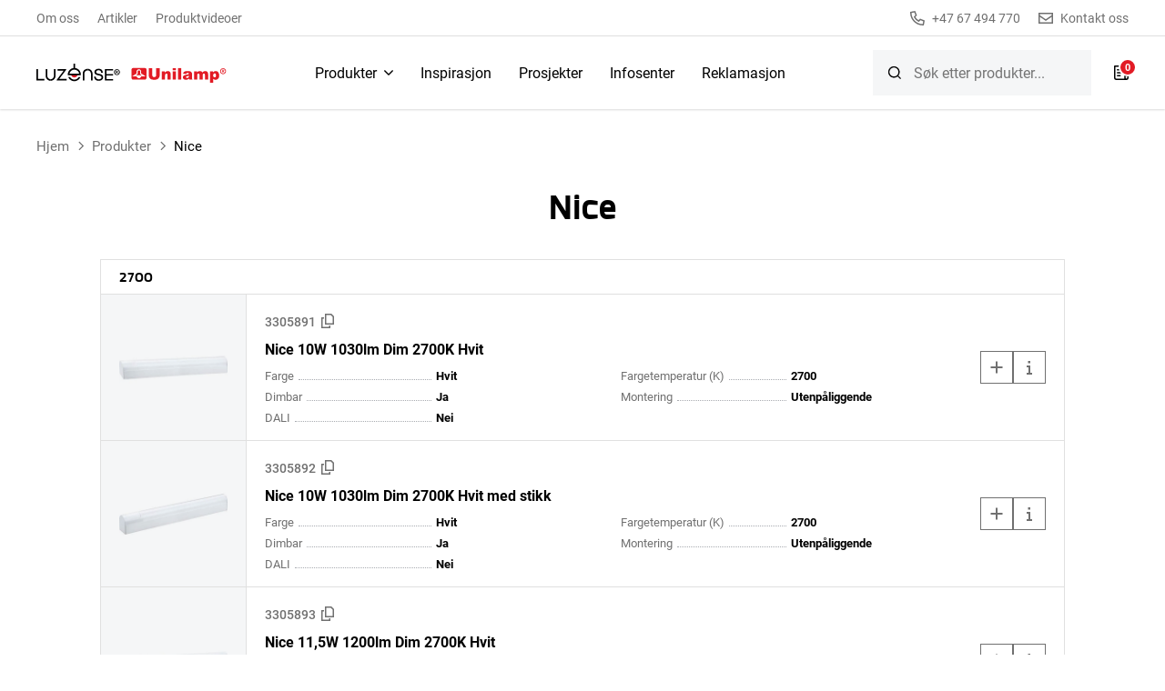

--- FILE ---
content_type: text/html; charset=UTF-8
request_url: https://www.unilamp.no/produktfamilie/nice/
body_size: 14173
content:
<!DOCTYPE html>
<html lang="nb-NO" prefix="og: https://ogp.me/ns#">
<head><meta charset="UTF-8"><script>if(navigator.userAgent.match(/MSIE|Internet Explorer/i)||navigator.userAgent.match(/Trident\/7\..*?rv:11/i)){var href=document.location.href;if(!href.match(/[?&]nowprocket/)){if(href.indexOf("?")==-1){if(href.indexOf("#")==-1){document.location.href=href+"?nowprocket=1"}else{document.location.href=href.replace("#","?nowprocket=1#")}}else{if(href.indexOf("#")==-1){document.location.href=href+"&nowprocket=1"}else{document.location.href=href.replace("#","&nowprocket=1#")}}}}</script><script>(()=>{class RocketLazyLoadScripts{constructor(){this.v="1.2.5.1",this.triggerEvents=["keydown","mousedown","mousemove","touchmove","touchstart","touchend","wheel"],this.userEventHandler=this.t.bind(this),this.touchStartHandler=this.i.bind(this),this.touchMoveHandler=this.o.bind(this),this.touchEndHandler=this.h.bind(this),this.clickHandler=this.u.bind(this),this.interceptedClicks=[],this.interceptedClickListeners=[],this.l(this),window.addEventListener("pageshow",(t=>{this.persisted=t.persisted,this.everythingLoaded&&this.m()})),document.addEventListener("DOMContentLoaded",(()=>{this.p()})),this.delayedScripts={normal:[],async:[],defer:[]},this.trash=[],this.allJQueries=[]}k(t){document.hidden?t.t():(this.triggerEvents.forEach((e=>window.addEventListener(e,t.userEventHandler,{passive:!0}))),window.addEventListener("touchstart",t.touchStartHandler,{passive:!0}),window.addEventListener("mousedown",t.touchStartHandler),document.addEventListener("visibilitychange",t.userEventHandler))}_(){this.triggerEvents.forEach((t=>window.removeEventListener(t,this.userEventHandler,{passive:!0}))),document.removeEventListener("visibilitychange",this.userEventHandler)}i(t){"HTML"!==t.target.tagName&&(window.addEventListener("touchend",this.touchEndHandler),window.addEventListener("mouseup",this.touchEndHandler),window.addEventListener("touchmove",this.touchMoveHandler,{passive:!0}),window.addEventListener("mousemove",this.touchMoveHandler),t.target.addEventListener("click",this.clickHandler),this.L(t.target,!0),this.M(t.target,"onclick","rocket-onclick"),this.C())}o(t){window.removeEventListener("touchend",this.touchEndHandler),window.removeEventListener("mouseup",this.touchEndHandler),window.removeEventListener("touchmove",this.touchMoveHandler,{passive:!0}),window.removeEventListener("mousemove",this.touchMoveHandler),t.target.removeEventListener("click",this.clickHandler),this.L(t.target,!1),this.M(t.target,"rocket-onclick","onclick"),this.O()}h(){window.removeEventListener("touchend",this.touchEndHandler),window.removeEventListener("mouseup",this.touchEndHandler),window.removeEventListener("touchmove",this.touchMoveHandler,{passive:!0}),window.removeEventListener("mousemove",this.touchMoveHandler)}u(t){t.target.removeEventListener("click",this.clickHandler),this.L(t.target,!1),this.M(t.target,"rocket-onclick","onclick"),this.interceptedClicks.push(t),t.preventDefault(),t.stopPropagation(),t.stopImmediatePropagation(),this.O()}D(){window.removeEventListener("touchstart",this.touchStartHandler,{passive:!0}),window.removeEventListener("mousedown",this.touchStartHandler),this.interceptedClicks.forEach((t=>{t.target.dispatchEvent(new MouseEvent("click",{view:t.view,bubbles:!0,cancelable:!0}))}))}l(t){EventTarget.prototype.addEventListenerBase=EventTarget.prototype.addEventListener,EventTarget.prototype.addEventListener=function(e,i,o){"click"!==e||t.windowLoaded||i===t.clickHandler||t.interceptedClickListeners.push({target:this,func:i,options:o}),(this||window).addEventListenerBase(e,i,o)}}L(t,e){this.interceptedClickListeners.forEach((i=>{i.target===t&&(e?t.removeEventListener("click",i.func,i.options):t.addEventListener("click",i.func,i.options))})),t.parentNode!==document.documentElement&&this.L(t.parentNode,e)}S(){return new Promise((t=>{this.T?this.O=t:t()}))}C(){this.T=!0}O(){this.T=!1}M(t,e,i){t.hasAttribute&&t.hasAttribute(e)&&(event.target.setAttribute(i,event.target.getAttribute(e)),event.target.removeAttribute(e))}t(){this._(this),"loading"===document.readyState?document.addEventListener("DOMContentLoaded",this.R.bind(this)):this.R()}p(){let t=[];document.querySelectorAll("script[type=rocketlazyloadscript][data-rocket-src]").forEach((e=>{let i=e.getAttribute("data-rocket-src");if(i&&0!==i.indexOf("data:")){0===i.indexOf("//")&&(i=location.protocol+i);try{const o=new URL(i).origin;o!==location.origin&&t.push({src:o,crossOrigin:e.crossOrigin||"module"===e.getAttribute("data-rocket-type")})}catch(t){}}})),t=[...new Map(t.map((t=>[JSON.stringify(t),t]))).values()],this.j(t,"preconnect")}async R(){this.lastBreath=Date.now(),this.P(this),this.F(this),this.q(),this.A(),this.I(),await this.U(this.delayedScripts.normal),await this.U(this.delayedScripts.defer),await this.U(this.delayedScripts.async);try{await this.W(),await this.H(this),await this.J()}catch(t){console.error(t)}window.dispatchEvent(new Event("rocket-allScriptsLoaded")),this.everythingLoaded=!0,this.S().then((()=>{this.D()})),this.N()}A(){document.querySelectorAll("script[type=rocketlazyloadscript]").forEach((t=>{t.hasAttribute("data-rocket-src")?t.hasAttribute("async")&&!1!==t.async?this.delayedScripts.async.push(t):t.hasAttribute("defer")&&!1!==t.defer||"module"===t.getAttribute("data-rocket-type")?this.delayedScripts.defer.push(t):this.delayedScripts.normal.push(t):this.delayedScripts.normal.push(t)}))}async B(t){if(await this.G(),!0!==t.noModule||!("noModule"in HTMLScriptElement.prototype))return new Promise((e=>{let i;function o(){(i||t).setAttribute("data-rocket-status","executed"),e()}try{if(navigator.userAgent.indexOf("Firefox/")>0||""===navigator.vendor)i=document.createElement("script"),[...t.attributes].forEach((t=>{let e=t.nodeName;"type"!==e&&("data-rocket-type"===e&&(e="type"),"data-rocket-src"===e&&(e="src"),i.setAttribute(e,t.nodeValue))})),t.text&&(i.text=t.text),i.hasAttribute("src")?(i.addEventListener("load",o),i.addEventListener("error",(function(){i.setAttribute("data-rocket-status","failed"),e()})),setTimeout((()=>{i.isConnected||e()}),1)):(i.text=t.text,o()),t.parentNode.replaceChild(i,t);else{const i=t.getAttribute("data-rocket-type"),n=t.getAttribute("data-rocket-src");i?(t.type=i,t.removeAttribute("data-rocket-type")):t.removeAttribute("type"),t.addEventListener("load",o),t.addEventListener("error",(function(){t.setAttribute("data-rocket-status","failed"),e()})),n?(t.removeAttribute("data-rocket-src"),t.src=n):t.src="data:text/javascript;base64,"+window.btoa(unescape(encodeURIComponent(t.text)))}}catch(i){t.setAttribute("data-rocket-status","failed"),e()}}));t.setAttribute("data-rocket-status","skipped")}async U(t){const e=t.shift();return e&&e.isConnected?(await this.B(e),this.U(t)):Promise.resolve()}I(){this.j([...this.delayedScripts.normal,...this.delayedScripts.defer,...this.delayedScripts.async],"preload")}j(t,e){var i=document.createDocumentFragment();t.forEach((t=>{const o=t.getAttribute&&t.getAttribute("data-rocket-src")||t.src;if(o){const n=document.createElement("link");n.href=o,n.rel=e,"preconnect"!==e&&(n.as="script"),t.getAttribute&&"module"===t.getAttribute("data-rocket-type")&&(n.crossOrigin=!0),t.crossOrigin&&(n.crossOrigin=t.crossOrigin),t.integrity&&(n.integrity=t.integrity),i.appendChild(n),this.trash.push(n)}})),document.head.appendChild(i)}P(t){let e={};function i(i,o){return e[o].eventsToRewrite.indexOf(i)>=0&&!t.everythingLoaded?"rocket-"+i:i}function o(t,o){!function(t){e[t]||(e[t]={originalFunctions:{add:t.addEventListener,remove:t.removeEventListener},eventsToRewrite:[]},t.addEventListener=function(){arguments[0]=i(arguments[0],t),e[t].originalFunctions.add.apply(t,arguments)},t.removeEventListener=function(){arguments[0]=i(arguments[0],t),e[t].originalFunctions.remove.apply(t,arguments)})}(t),e[t].eventsToRewrite.push(o)}function n(e,i){let o=e[i];e[i]=null,Object.defineProperty(e,i,{get:()=>o||function(){},set(n){t.everythingLoaded?o=n:e["rocket"+i]=o=n}})}o(document,"DOMContentLoaded"),o(window,"DOMContentLoaded"),o(window,"load"),o(window,"pageshow"),o(document,"readystatechange"),n(document,"onreadystatechange"),n(window,"onload"),n(window,"onpageshow")}F(t){let e;function i(e){return t.everythingLoaded?e:e.split(" ").map((t=>"load"===t||0===t.indexOf("load.")?"rocket-jquery-load":t)).join(" ")}function o(o){if(o&&o.fn&&!t.allJQueries.includes(o)){o.fn.ready=o.fn.init.prototype.ready=function(e){return t.domReadyFired?e.bind(document)(o):document.addEventListener("rocket-DOMContentLoaded",(()=>e.bind(document)(o))),o([])};const e=o.fn.on;o.fn.on=o.fn.init.prototype.on=function(){return this[0]===window&&("string"==typeof arguments[0]||arguments[0]instanceof String?arguments[0]=i(arguments[0]):"object"==typeof arguments[0]&&Object.keys(arguments[0]).forEach((t=>{const e=arguments[0][t];delete arguments[0][t],arguments[0][i(t)]=e}))),e.apply(this,arguments),this},t.allJQueries.push(o)}e=o}o(window.jQuery),Object.defineProperty(window,"jQuery",{get:()=>e,set(t){o(t)}})}async H(t){const e=document.querySelector("script[data-webpack]");e&&(await async function(){return new Promise((t=>{e.addEventListener("load",t),e.addEventListener("error",t)}))}(),await t.K(),await t.H(t))}async W(){this.domReadyFired=!0,await this.G(),document.dispatchEvent(new Event("rocket-readystatechange")),await this.G(),document.rocketonreadystatechange&&document.rocketonreadystatechange(),await this.G(),document.dispatchEvent(new Event("rocket-DOMContentLoaded")),await this.G(),window.dispatchEvent(new Event("rocket-DOMContentLoaded"))}async J(){await this.G(),document.dispatchEvent(new Event("rocket-readystatechange")),await this.G(),document.rocketonreadystatechange&&document.rocketonreadystatechange(),await this.G(),window.dispatchEvent(new Event("rocket-load")),await this.G(),window.rocketonload&&window.rocketonload(),await this.G(),this.allJQueries.forEach((t=>t(window).trigger("rocket-jquery-load"))),await this.G();const t=new Event("rocket-pageshow");t.persisted=this.persisted,window.dispatchEvent(t),await this.G(),window.rocketonpageshow&&window.rocketonpageshow({persisted:this.persisted}),this.windowLoaded=!0}m(){document.onreadystatechange&&document.onreadystatechange(),window.onload&&window.onload(),window.onpageshow&&window.onpageshow({persisted:this.persisted})}q(){const t=new Map;document.write=document.writeln=function(e){const i=document.currentScript;i||console.error("WPRocket unable to document.write this: "+e);const o=document.createRange(),n=i.parentElement;let s=t.get(i);void 0===s&&(s=i.nextSibling,t.set(i,s));const c=document.createDocumentFragment();o.setStart(c,0),c.appendChild(o.createContextualFragment(e)),n.insertBefore(c,s)}}async G(){Date.now()-this.lastBreath>45&&(await this.K(),this.lastBreath=Date.now())}async K(){return document.hidden?new Promise((t=>setTimeout(t))):new Promise((t=>requestAnimationFrame(t)))}N(){this.trash.forEach((t=>t.remove()))}static run(){const t=new RocketLazyLoadScripts;t.k(t)}}RocketLazyLoadScripts.run()})();</script>
	
	<meta name="viewport" content="width=device-width, initial-scale=1.0">
			<style>img:is([sizes="auto" i], [sizes^="auto," i]) { contain-intrinsic-size: 3000px 1500px }</style>
	
<!-- Search Engine Optimization by Rank Math PRO - https://rankmath.com/ -->
<title>Nice - Unilamp Norden</title>
<meta name="robots" content="follow, index, max-snippet:-1, max-video-preview:-1, max-image-preview:large"/>
<link rel="canonical" href="https://www.unilamp.no/produktfamilie/nice/" />
<meta property="og:locale" content="nb_NO" />
<meta property="og:type" content="article" />
<meta property="og:title" content="Nice - Unilamp Norden" />
<meta property="og:url" content="https://www.unilamp.no/produktfamilie/nice/" />
<meta property="og:site_name" content="Unilamp Norden" />
<meta property="article:publisher" content="https://www.facebook.com/UnilampNordenAs/" />
<meta name="twitter:card" content="summary_large_image" />
<meta name="twitter:title" content="Nice - Unilamp Norden" />
<meta name="twitter:label1" content="Produkter" />
<meta name="twitter:data1" content="11" />
<script type="application/ld+json" class="rank-math-schema-pro">{"@context":"https://schema.org","@graph":[{"@type":"Place","@id":"https://www.unilamp.no/#place","address":{"@type":"PostalAddress","streetAddress":"Industriveien 11","addressRegion":"Hagan","postalCode":"1481","addressCountry":"NO"}},{"@type":"Organization","@id":"https://www.unilamp.no/#organization","name":"Unilamp Norden","url":"https://www.unilamp.no","sameAs":["https://www.facebook.com/UnilampNordenAs/"],"email":"post@unilamp.no","address":{"@type":"PostalAddress","streetAddress":"Industriveien 11","addressRegion":"Hagan","postalCode":"1481","addressCountry":"NO"},"logo":{"@type":"ImageObject","@id":"https://www.unilamp.no/#logo","url":"https://www.unilamp.no/wp-content/uploads/2022/11/cropped-Unilamp-Logo.png","contentUrl":"https://www.unilamp.no/wp-content/uploads/2022/11/cropped-Unilamp-Logo.png","caption":"Unilamp Norden","inLanguage":"nb-NO","width":"200","height":"23"},"contactPoint":[{"@type":"ContactPoint","telephone":"+47 67 494 770","contactType":"customer support"}],"location":{"@id":"https://www.unilamp.no/#place"}},{"@type":"WebSite","@id":"https://www.unilamp.no/#website","url":"https://www.unilamp.no","name":"Unilamp Norden","alternateName":"Luzense","publisher":{"@id":"https://www.unilamp.no/#organization"},"inLanguage":"nb-NO"},{"@type":"BreadcrumbList","@id":"https://www.unilamp.no/produktfamilie/nice/#breadcrumb","itemListElement":[{"@type":"ListItem","position":"1","item":{"@id":"https://www.unilamp.no","name":"Hjem"}},{"@type":"ListItem","position":"2","item":{"@id":"https://www.unilamp.no/produktfamilie/nice/","name":"Nice"}}]},{"@type":"CollectionPage","@id":"https://www.unilamp.no/produktfamilie/nice/#webpage","url":"https://www.unilamp.no/produktfamilie/nice/","name":"Nice - Unilamp Norden","isPartOf":{"@id":"https://www.unilamp.no/#website"},"inLanguage":"nb-NO","breadcrumb":{"@id":"https://www.unilamp.no/produktfamilie/nice/#breadcrumb"}},{"@context":"https://schema.org/","@graph":[{"@type":"Product","name":"Nice 10W 1030lm Dim 2700K Hvit - Unilamp Norden","url":"https://www.unilamp.no/produkt/nice-10w-1030lm-dim-2700k-hvit/","@id":"https://www.unilamp.no/produkt/nice-10w-1030lm-dim-2700k-hvit/","description":"Speilarmatur med utskiftbar LED-modul"},{"@type":"Product","name":"Nice 10W 1030lm Dim 2700K Hvit med stikk - Unilamp Norden","url":"https://www.unilamp.no/produkt/nice-10w-1030lm-dim-2700k-hvit-med-stikk/","@id":"https://www.unilamp.no/produkt/nice-10w-1030lm-dim-2700k-hvit-med-stikk/","description":"Speilarmatur med utskiftbar LED-modul."},{"@type":"Product","name":"Nice 11,5W 1200lm Dim 2700K Hvit - Unilamp Norden","url":"https://www.unilamp.no/produkt/nice-15w-1200lm-dim-2700k-hvit/","@id":"https://www.unilamp.no/produkt/nice-15w-1200lm-dim-2700k-hvit/","description":"Speilarmatur med utskiftbar LED-modul"},{"@type":"Product","name":"Nice 10W 1030lm DALI 3000K Hvit - Unilamp Norden","url":"https://www.unilamp.no/produkt/nice-10w-1030lm-dali-3000k-hvit/","@id":"https://www.unilamp.no/produkt/nice-10w-1030lm-dali-3000k-hvit/","description":"Speilarmatur med utskiftbar LED-modul"},{"@type":"Product","name":"Nice 11,5W 1200lm DALI 3000K Hvit - Unilamp Norden","url":"https://www.unilamp.no/produkt/nice-15w-1200lm-dali-3000k-hvit/","@id":"https://www.unilamp.no/produkt/nice-15w-1200lm-dali-3000k-hvit/","description":"Speilarmatur med utskiftbar LED-modul"},{"@type":"Product","name":"Nice 7W 1030lm 3000K Hvit - Unilamp Norden","url":"https://www.unilamp.no/produkt/nice-10w-1030lm-dim-3000k-hvit/","@id":"https://www.unilamp.no/produkt/nice-10w-1030lm-dim-3000k-hvit/","description":"Speilarmatur med utskiftbar LED-modul"},{"@type":"Product","name":"Nice 7W 1030lm 3000K Hvit med stikk - Unilamp Norden","url":"https://www.unilamp.no/produkt/nice-10w-1030lm-dim-3000k-hvit-med-stikk/","@id":"https://www.unilamp.no/produkt/nice-10w-1030lm-dim-3000k-hvit-med-stikk/","description":"Speilarmatur med utskiftbar LED-modul"},{"@type":"Product","name":"Nice Eco 7W 700lm 3000K med 2 x stikk - Unilamp Norden","url":"https://www.unilamp.no/produkt/nice-eco-7w-700lm-3000k-med-2-x-stikk/","@id":"https://www.unilamp.no/produkt/nice-eco-7w-700lm-3000k-med-2-x-stikk/","description":"Speilarmatur med utskiftbar LED-modul."},{"@type":"Product","name":"Nice Eco 7W 700lm 3000K med stikk - Unilamp Norden","url":"https://www.unilamp.no/produkt/nice-eco-7w-3000k-700lm-med-stikk/","@id":"https://www.unilamp.no/produkt/nice-eco-7w-3000k-700lm-med-stikk/","description":"Speilarmatur med utskiftbar LED-modul"},{"@type":"Product","name":"Nice Eco PIR 7W 700lm 3000K - Unilamp Norden","url":"https://www.unilamp.no/produkt/nice-eco-pir-7w-700lm-3000k/","@id":"https://www.unilamp.no/produkt/nice-eco-pir-7w-700lm-3000k/","description":"Speilarmatur med utskiftbar LED-modul"}]}]}</script>
<!-- /Rank Math WordPress SEO plugin -->


<link rel="alternate" type="application/rss+xml" title="Unilamp Norden &raquo; Nice Produktfamilie Strøm" href="https://www.unilamp.no/produktfamilie/nice/feed/" />
<link rel='stylesheet' id='tw_styles-css' href='https://www.unilamp.no/wp-content/themes/unilamp/assets/build/theme.css?ver=943870' media='all' />
<link rel="stylesheet" id="tw_block_navigation_box-css" href="https://www.unilamp.no/wp-content/themes/unilamp/assets/build/blocks/navigation.css?v=468091" media="all" />
<link rel="stylesheet" id="tw_block_header_box-css" href="https://www.unilamp.no/wp-content/themes/unilamp/assets/build/blocks/header.css?v=779501" media="all" />
<link rel="stylesheet" id="tw_block_breadcrumbs_box-css" href="https://www.unilamp.no/wp-content/themes/unilamp/assets/build/blocks/breadcrumbs.css?v=468091" media="all" />
<link rel="stylesheet" id="tw_block_list_box-css" href="https://www.unilamp.no/wp-content/themes/unilamp/assets/build/blocks/list.css?v=181043" media="all" />
<link rel="stylesheet" id="tw_block_subscribe_box-css" href="https://www.unilamp.no/wp-content/themes/unilamp/assets/build/blocks/subscribe.css?v=468088" media="all" />
<link rel="stylesheet" id="tw_block_footer_box-css" href="https://www.unilamp.no/wp-content/themes/unilamp/assets/build/blocks/footer.css?v=468077" media="all" /><link rel='stylesheet' id='cmplz-general-css' href='https://www.unilamp.no/wp-content/plugins/complianz-gdpr/assets/css/cookieblocker.min.css?ver=1746258472' media='all' />
<link rel='stylesheet' id='brands-styles-css' href='https://www.unilamp.no/wp-content/plugins/woocommerce/assets/css/brands.css?ver=9.8.3' media='all' />
<style id='wc-product-table-head-inline-css'>
table.wc-product-table { visibility: hidden; }
</style>
<script src="https://www.unilamp.no/wp-includes/js/jquery/jquery.min.js?ver=3.7.1" id="jquery-core-js" defer></script>
<script type="rocketlazyloadscript" data-rocket-src="https://www.unilamp.no/wp-content/plugins/woocommerce/assets/js/jquery-blockui/jquery.blockUI.min.js?ver=2.7.0-wc.9.8.3" id="jquery-blockui-js" defer data-wp-strategy="defer"></script>
<script id="wc-add-to-cart-js-extra">
var wc_add_to_cart_params = {"ajax_url":"\/wp-admin\/admin-ajax.php","wc_ajax_url":"\/?wc-ajax=%%endpoint%%","i18n_view_cart":"Vis handlekurv","cart_url":"https:\/\/www.unilamp.no","is_cart":"","cart_redirect_after_add":"no"};
</script>
<script type="rocketlazyloadscript" data-rocket-src="https://www.unilamp.no/wp-content/plugins/woocommerce/assets/js/frontend/add-to-cart.min.js?ver=9.8.3" id="wc-add-to-cart-js" defer data-wp-strategy="defer"></script>
<script src="https://www.unilamp.no/wp-content/plugins/woocommerce/assets/js/js-cookie/js.cookie.min.js?ver=2.1.4-wc.9.8.3" id="js-cookie-js" defer data-wp-strategy="defer"></script>
<script id="woocommerce-js-extra">
var woocommerce_params = {"ajax_url":"\/wp-admin\/admin-ajax.php","wc_ajax_url":"\/?wc-ajax=%%endpoint%%","i18n_password_show":"Vis passord","i18n_password_hide":"Skjul passord"};
</script>
<script type="rocketlazyloadscript" data-rocket-src="https://www.unilamp.no/wp-content/plugins/woocommerce/assets/js/frontend/woocommerce.min.js?ver=9.8.3" id="woocommerce-js" defer data-wp-strategy="defer"></script>

		<!-- Google Tag Manager -->
		<script type="rocketlazyloadscript">(function(w,d,s,l,i){w[l]=w[l]||[];w[l].push({'gtm.start':new Date().getTime(),event:'gtm.js'});var f=d.getElementsByTagName(s)[0],j=d.createElement(s);j.async=true;j.src="https://gtm.unilamp.no/RaTKIwrizfagp.js?"+i;f.parentNode.insertBefore(j,f);})(window,document,'script','dataLayer','uAzE=aWQ9R1RNLVczUUJUMlE%3D&amp;sort=desc');</script>
		<!-- End Google Tag Manager -->
					<style>.cmplz-hidden {
					display: none !important;
				}</style>	<noscript><style>.woocommerce-product-gallery{ opacity: 1 !important; }</style></noscript>
	<script type="application/ld+json">
{
    "@context": "http://schema.org",
    "@type": "BreadcrumbList",
    "itemListElement": [
        {
            "@type": "ListItem",
            "position": 1,
            "item": {
                "@id": "https://www.unilamp.no",
                "name": "Hjem"
            }
        },
        {
            "@type": "ListItem",
            "position": 2,
            "item": {
                "@id": "https://www.unilamp.no/produkter/",
                "name": "Produkter"
            }
        }
    ]
}
</script>
<link rel="icon" href="https://www.unilamp.no/wp-content/uploads/cropped-unilamp-icon-32x32.jpg" sizes="32x32" />
<link rel="icon" href="https://www.unilamp.no/wp-content/uploads/cropped-unilamp-icon-192x192.jpg" sizes="192x192" />
<link rel="apple-touch-icon" href="https://www.unilamp.no/wp-content/uploads/cropped-unilamp-icon-180x180.jpg" />
<meta name="msapplication-TileImage" content="https://www.unilamp.no/wp-content/uploads/cropped-unilamp-icon-270x270.jpg" />
</head>
<body class="archive tax-pa_produktfamilie term-nice term-2291 wp-custom-logo wp-theme-unilamp theme-unilamp woocommerce woocommerce-page woocommerce-no-js">


<div id="site">

	<main>

		
<nav class="navigation_box">

	<div class="fixed">

					<ul class="links" role="menubar" aria-label="Top Menu"><li role="none"><a role="menuitem" href="https://www.unilamp.no/om-oss/">Om oss</a></li>
<li role="none"><a role="menuitem" href="https://www.unilamp.no/artikler-og-guider/">Artikler</a></li>
<li role="none"><a role="menuitem" href="https://www.unilamp.no/produktvideoer/">Produktvideoer</a></li>
</ul>		
					<div class="contacts">
									<a href="tel:+4767494770" class="contact">
						<span class="icon icon_phone"></span>+47 67 494 770					</a>
													<a href="https://www.unilamp.no/kontakt-oss/" class="contact">
						<span class="icon icon_email"></span>Kontakt oss					</a>
							</div>
		
	</div>

</nav>

<header class="header_box">

	<div class="header">

		<div class="fixed">

			<a href="https://www.unilamp.no" class="logo" aria-label="Unilamp Norden"></a>

			<nav class="navigation" id="main-menu">

									<ul id="menu-main-menu" class="menu" role="menubar" aria-label="Main Navigation"><li role="none" class="submenu"><a role="menuitem" href="https://www.unilamp.no/produkter/">Produkter</a>
<ul role="menu" class="sub-menu">
	<li role="none" class="submenu"><a role="menuitem" href="https://www.unilamp.no/produktkategori/belysning-innendors/"><span class="icon"><img src="https://www.unilamp.no/wp-content/uploads/cache/thumbs_64x64/13404_belysning-innendors-ikon-1.png"  loading="lazy" decoding="async" alt="Belysning innendørs" width="64" height="64"></span>Belysning innendørs</a>
	<ul role="menu" class="sub-menu">
		<li role="none"><a role="menuitem" href="https://www.unilamp.no/produktkategori/belysning-innendors/innfelte-takarmaturer/">Innfelte takarmaturer</a></li>
		<li role="none"><a role="menuitem" href="https://www.unilamp.no/produktkategori/belysning-innendors/veggarmaturer/">Veggarmaturer</a></li>
		<li role="none"><a role="menuitem" href="https://www.unilamp.no/produktkategori/belysning-innendors/nedhengte-armaturer/">Nedhengte armaturer</a></li>
		<li role="none"><a role="menuitem" href="https://www.unilamp.no/produktkategori/belysning-innendors/nodlysarmaturer/">Nødlysarmaturer</a></li>
		<li role="none"><a role="menuitem" href="https://www.unilamp.no/produktkategori/belysning-innendors/utenpaliggende-armaturer/">Utenpåliggende armaturer</a></li>
		<li role="none"><a role="menuitem" href="https://www.unilamp.no/produktkategori/belysning-innendors/tilbehor-til-vegg-takarmaturer/">Tilbehør til vegg/takarmaturer</a></li>
	</ul>
</li>
	<li role="none" class="submenu"><a role="menuitem" href="https://www.unilamp.no/produktkategori/belysning-utendors/"><span class="icon"><img src="https://www.unilamp.no/wp-content/uploads/cache/thumbs_64x64/13403_web_ute_vegg-ikon.png"  loading="lazy" decoding="async" alt="Belysning utendørs" width="64" height="64"></span>Belysning utendørs</a>
	<ul role="menu" class="sub-menu">
		<li role="none"><a role="menuitem" href="https://www.unilamp.no/produktkategori/belysning-utendors/utendors-takarmaturer/">Utendørs takarmaturer</a></li>
		<li role="none"><a role="menuitem" href="https://www.unilamp.no/produktkategori/belysning-utendors/utendors-veggarmaturer/">Utendørs veggarmaturer</a></li>
		<li role="none"><a role="menuitem" href="https://www.unilamp.no/produktkategori/belysning-utendors/lyskastere-og-spotlights/">Lyskastere og spotlights</a></li>
		<li role="none"><a role="menuitem" href="https://www.unilamp.no/produktkategori/belysning-utendors/mastmonterte-armaturer/">Mastmonterte armaturer</a></li>
		<li role="none"><a role="menuitem" href="https://www.unilamp.no/produktkategori/belysning-utendors/nedfelte-armaturer/">Nedfelte armaturer</a></li>
		<li role="none"><a role="menuitem" href="https://www.unilamp.no/produktkategori/belysning-utendors/lykt-utendors-batteridrevet/">Lykt utendørs batteridrevet</a></li>
	</ul>
</li>
	<li role="none" class="submenu"><a role="menuitem" href="https://www.unilamp.no/produktkategori/downlight/"><span class="icon"><img src="https://www.unilamp.no/wp-content/uploads/cache/thumbs_64x64/13401_web_downlights-ikon.png"  loading="lazy" decoding="async" alt="Downlight" width="64" height="64"></span>Downlight</a>
	<ul role="menu" class="sub-menu">
		<li role="none"><a role="menuitem" href="https://www.unilamp.no/produktkategori/downlight/downlight-innfelt/">Downlight innfelt</a></li>
		<li role="none"><a role="menuitem" href="https://www.unilamp.no/produktkategori/downlight/downlight-utenpaliggende/">Downlight utenpåliggende</a></li>
		<li role="none"><a role="menuitem" href="https://www.unilamp.no/produktkategori/downlight/downlight-utendors/">Downlight utendørs</a></li>
		<li role="none"><a role="menuitem" href="https://www.unilamp.no/produktkategori/downlight/downlightskasser/">Downlightskasser</a></li>
		<li role="none"><a role="menuitem" href="https://www.unilamp.no/produktkategori/downlight/downlight-tilbehor/">Downlight tilbehør</a></li>
	</ul>
</li>
	<li role="none"><a role="menuitem" href="https://www.unilamp.no/produktkategori/arbeidslamper-og-lykter/"><span class="icon"><img src="https://www.unilamp.no/wp-content/uploads/cache/thumbs_64x64/13402_web_nod_lommelykt-ikon.png"  loading="lazy" decoding="async" alt="Arbeidslamper og lykter" width="64" height="64"></span>Arbeidslamper og lykter</a></li>
	<li role="none" class="submenu"><a role="menuitem" href="https://www.unilamp.no/produktkategori/spotlight-og-stromskinner/"><span class="icon"><img src="https://www.unilamp.no/wp-content/uploads/cache/thumbs_64x64/13400_web_spotlight_ute-ikon.png"  loading="lazy" decoding="async" alt="Spotlight og strømskinner" width="64" height="64"></span>Spotlight og strømskinner</a>
	<ul role="menu" class="sub-menu">
		<li role="none"><a role="menuitem" href="https://www.unilamp.no/produktkategori/spotlight-og-stromskinner/spotlight-for-tak-og-vegg/">Spotlight for tak og vegg</a></li>
		<li role="none"><a role="menuitem" href="https://www.unilamp.no/produktkategori/spotlight-og-stromskinner/spotlight-utendors/">Spotlight utendørs</a></li>
		<li role="none"><a role="menuitem" href="https://www.unilamp.no/produktkategori/spotlight-og-stromskinner/spotlight-for-stromskinne-1t/">Spotlight for strømskinne 1T</a></li>
		<li role="none"><a role="menuitem" href="https://www.unilamp.no/produktkategori/spotlight-og-stromskinner/spotlight-for-stromskinne-3t/">Spotlight for strømskinne 3T</a></li>
		<li role="none"><a role="menuitem" href="https://www.unilamp.no/produktkategori/spotlight-og-stromskinner/tilbehor-til-1t-stromskinner/">TIlbehør til 1T strømskinner</a></li>
	</ul>
</li>
	<li role="none" class="submenu"><a role="menuitem" href="https://www.unilamp.no/produktkategori/kontorbelysning/"><span class="icon"><img src="https://www.unilamp.no/wp-content/uploads/cache/thumbs_64x64/13399_web_inne_innfelt-tak-ikon.png"  loading="lazy" decoding="async" alt="Kontorbelysning" width="64" height="64"></span>Kontorbelysning</a>
	<ul role="menu" class="sub-menu">
		<li role="none"><a role="menuitem" href="https://www.unilamp.no/produktkategori/kontorbelysning/dekorative-armaturer/">Dekorative armaturer</a></li>
		<li role="none"><a role="menuitem" href="https://www.unilamp.no/produktkategori/kontorbelysning/led-panel/">LED-panel</a></li>
		<li role="none"><a role="menuitem" href="https://www.unilamp.no/produktkategori/kontorbelysning/pendelarmaturer-kontor/">Pendelarmaturer</a></li>
	</ul>
</li>
	<li role="none" class="submenu"><a role="menuitem" href="https://www.unilamp.no/produktkategori/industribelysning/"><span class="icon"><img src="https://www.unilamp.no/wp-content/uploads/cache/thumbs_64x64/13398_web_industri_nedheng-ikon.png"  loading="lazy" decoding="async" alt="Industribelysning" width="64" height="64"></span>Industribelysning</a>
	<ul role="menu" class="sub-menu">
		<li role="none"><a role="menuitem" href="https://www.unilamp.no/produktkategori/industribelysning/utenpaliggende-industriarmatur/">Utenpåliggende industriarmatur</a></li>
		<li role="none"><a role="menuitem" href="https://www.unilamp.no/produktkategori/industribelysning/nedhengt-industriarmatur/">Nedhengt industriarmatur</a></li>
		<li role="none"><a role="menuitem" href="https://www.unilamp.no/produktkategori/industribelysning/high-bay-armaturer/">High bay armaturer</a></li>
	</ul>
</li>
	<li role="none" class="submenu"><a role="menuitem" href="https://www.unilamp.no/produktkategori/lysstyring/"><span class="icon"><img src="https://www.unilamp.no/wp-content/uploads/cache/thumbs_64x64/13397_web_lysstyring_dimmer-ikon.png"  loading="lazy" decoding="async" alt="Lysstyring" width="64" height="64"></span>Lysstyring</a>
	<ul role="menu" class="sub-menu">
		<li role="none" class="submenu"><a role="menuitem" href="https://www.unilamp.no/produktkategori/lysstyring/smart-lysstyring/">Smart lysstyring</a>
		<ul role="menu" class="sub-menu">
			<li role="none"><a role="menuitem" href="https://www.unilamp.no/produktkategori/lysstyring/smart-lysstyring/zigbee/">Zigbee</a></li>
			<li role="none"><a role="menuitem" href="https://www.unilamp.no/produktkategori/lysstyring/smart-lysstyring/z-wave/">Z-Wave</a></li>
		</ul>
</li>
		<li role="none"><a role="menuitem" href="https://www.unilamp.no/produktkategori/lysstyring/dali-lysstyring/">DALI lysstyring</a></li>
		<li role="none" class="submenu"><a role="menuitem" href="https://www.unilamp.no/produktkategori/lysstyring/dimmer/">Dimmer</a>
		<ul role="menu" class="sub-menu">
			<li role="none"><a role="menuitem" href="https://www.unilamp.no/produktkategori/lysstyring/dimmer/tilbehor-til-dimmer/">Tilbehør til dimmer</a></li>
		</ul>
</li>
		<li role="none"><a role="menuitem" href="https://www.unilamp.no/produktkategori/lysstyring/sensor/">Sensor</a></li>
	</ul>
</li>
	<li role="none" class="submenu"><a role="menuitem" href="https://www.unilamp.no/produktkategori/led-strip-og-led-list/"><span class="icon"><img src="https://www.unilamp.no/wp-content/uploads/cache/thumbs_64x64/13396_web_led_lister-ikon.png"  loading="lazy" decoding="async" alt="LED strip og LED list" width="64" height="64"></span>LED strip og LED list</a>
	<ul role="menu" class="sub-menu">
		<li role="none"><a role="menuitem" href="https://www.unilamp.no/produktkategori/led-strip-og-led-list/led-strip-hvit/">LED-strip hvit</a></li>
		<li role="none"><a role="menuitem" href="https://www.unilamp.no/produktkategori/led-strip-og-led-list/led-strip-rgbw/">LED-strip RGBW</a></li>
		<li role="none"><a role="menuitem" href="https://www.unilamp.no/produktkategori/led-strip-og-led-list/led-lyslister/">LED-lyslister</a></li>
	</ul>
</li>
	<li role="none" class="submenu"><a role="menuitem" href="https://www.unilamp.no/produktkategori/orienteringsbelysning/"><span class="icon"><img src="https://www.unilamp.no/wp-content/uploads/cache/thumbs_64x64/13395_web_orient_trapp-ikon.png"  loading="lazy" decoding="async" alt="Orienteringsbelysning" width="64" height="64"></span>Orienteringsbelysning</a>
	<ul role="menu" class="sub-menu">
		<li role="none"><a role="menuitem" href="https://www.unilamp.no/produktkategori/orienteringsbelysning/trapp-stottemurs-belysning/">Trapp/støttemurs belysning</a></li>
		<li role="none"><a role="menuitem" href="https://www.unilamp.no/produktkategori/orienteringsbelysning/nedfelte-armaturer-orientering/">Nedfelte armaturer</a></li>
	</ul>
</li>
	<li role="none" class="submenu"><a role="menuitem" href="https://www.unilamp.no/produktkategori/pullert-og-stolpelykt/"><span class="icon"><img src="https://www.unilamp.no/wp-content/uploads/cache/thumbs_64x64/13394_web_pullert-stolpe-ikon.png"  loading="lazy" decoding="async" alt="Pullert og stolpelykt" width="64" height="64"></span>Pullert og stolpelykt</a>
	<ul role="menu" class="sub-menu">
		<li role="none"><a role="menuitem" href="https://www.unilamp.no/produktkategori/pullert-og-stolpelykt/pullerter/">Pullerter</a></li>
		<li role="none"><a role="menuitem" href="https://www.unilamp.no/produktkategori/pullert-og-stolpelykt/stolper-stolpemontert/">Stolper/stolpemontert</a></li>
	</ul>
</li>
	<li role="none" class="submenu"><a role="menuitem" href="https://www.unilamp.no/produktkategori/lyspaerer/"><span class="icon"><img src="https://www.unilamp.no/wp-content/uploads/cache/thumbs_64x64/13393_web_lyskilder_gu10-ikon.png"  loading="lazy" decoding="async" alt="Lyspærer" width="64" height="64"></span>Lyspærer</a>
	<ul role="menu" class="sub-menu">
		<li role="none"><a role="menuitem" href="https://www.unilamp.no/produktkategori/lyspaerer/led-paerer-gu10/">LED-pærer GU10</a></li>
	</ul>
</li>
	<li role="none" class="submenu"><a role="menuitem" href="https://www.unilamp.no/produktkategori/driver-og-koblingsmateriell/"><span class="icon"><img src="https://www.unilamp.no/wp-content/uploads/cache/thumbs_64x64/13392_web_driver-kobling_driver-ikon.png"  loading="lazy" decoding="async" alt="Driver og koblingsmateriell" width="64" height="64"></span>Driver og koblingsmateriell</a>
	<ul role="menu" class="sub-menu">
		<li role="none"><a role="menuitem" href="https://www.unilamp.no/produktkategori/driver-og-koblingsmateriell/led-driver/">LED driver</a></li>
		<li role="none"><a role="menuitem" href="https://www.unilamp.no/produktkategori/driver-og-koblingsmateriell/koblingsmateriell/">Koblingsmateriell</a></li>
	</ul>
</li>
</ul>
</li>
<li role="none"><a role="menuitem" href="https://www.unilamp.no/faa-inspirasjon/">Inspirasjon</a></li>
<li role="none"><a role="menuitem" href="https://www.unilamp.no/prosjekter/">Prosjekter</a></li>
<li role="none"><a role="menuitem" href="https://www.unilamp.no/infosenter/">Infosenter</a></li>
<li role="none"><a role="menuitem" href="https://www.unilamp.no/reklamasjon/">Reklamasjon</a></li>
</ul>				
									<ul class="links" role="menubar" aria-label="Top Menu"><li role="none"><a role="menuitem" href="https://www.unilamp.no/om-oss/">Om oss</a></li>
<li role="none"><a role="menuitem" href="https://www.unilamp.no/artikler-og-guider/">Artikler</a></li>
<li role="none"><a role="menuitem" href="https://www.unilamp.no/produktvideoer/">Produktvideoer</a></li>
</ul>				
									<div class="contacts">
													<a href="tel:+4767494770" class="contact contact_phone">+47 67 494 770</a>
																			<div class="contact contact_address">Industriveien 11, 1481 Hagan</div>
											</div>
				
			</nav>

			<form action="https://www.unilamp.no/produkter/" method="get" class="search" role="search" id="main-search">
				<input type="search" value="" placeholder="Søk etter produkter..." name="s" role="searchbox" autocomplete="off" aria-label="Søk etter produkter..." />
				<button type="submit" aria-label="Søk"></button>
				<div class="suggestions"></div>
			</form>

							<div class="widget_brochure">

	<a href="/brochure/" class="brochure_btn link" aria-label="Liste">
		<span class="icon"></span>
		<span class="count">
			0		</span>
		<span class="label">Din liste</span>
	</a>

	<div class="minicart">

		
			<p class="cart-message empty">Ingen produkter i listen din.</p>

		
	</div>

</div>			
			
			<button aria-label="Slå på søk" class="search_btn" aria-controls="main-search"><span></span></button>

			<button aria-label="Bytt meny" class="menu_btn" aria-controls="main-menu"><span></span></button>

		</div>

	</div>

</header><nav  class="breadcrumbs_box">
	<div class="fixed">
		<div class="breadcrumbs"><a href="https://www.unilamp.no" class="home">Hjem</a><b></b><a href="https://www.unilamp.no/produkter/">Produkter</a><b></b><span class="last">Nice</span></div>	</div>
</nav><section class="list_box is_catalog"><div class="fixed"><div class="woocommerce-notices-wrapper"></div>
	<div class="contents">
	
	
			<h1>Nice</h1>	
	
	
	
	</div>
<div class="items items_4"><div class="heading is_small" data-group='{"pa_produkttype":[],"pa_fargetemperatur-k":[45]}'>2700</div><div class="item">

	<a href="https://www.unilamp.no/produkt/nice-10w-1030lm-dim-2700k-hvit/" class="image" tabindex="-1"><img src="https://www.unilamp.no/wp-content/uploads/Stor_3305891-500x500.jpg" alt="Nice 10W 1030lm Dim 2700K Hvit" loading="lazy" decoding="async" width="500" height="500" /></a>
	<div class="card">

		<div class="details">

							<div class="sku"><span class="copy" data-clipboard="3305891">3305891</span></div>
			
			<a href="https://www.unilamp.no/produkt/nice-10w-1030lm-dim-2700k-hvit/" class="title">
				Nice 10W 1030lm Dim 2700K Hvit			</a>

							<ul class="attributes">
											<li class="attribute">
							<div class="label">Farge<div class="dots"></div></div>
							<div class="value">Hvit</div>
						</li>
											<li class="attribute">
							<div class="label">Fargetemperatur (K)<div class="dots"></div></div>
							<div class="value">2700</div>
						</li>
											<li class="attribute">
							<div class="label">Dimbar<div class="dots"></div></div>
							<div class="value">Ja</div>
						</li>
											<li class="attribute">
							<div class="label">Montering<div class="dots"></div></div>
							<div class="value">Utenpåliggende</div>
						</li>
											<li class="attribute">
							<div class="label">DALI<div class="dots"></div></div>
							<div class="value">Nei</div>
						</li>
									</ul>
			
		</div>

		<div class="controls">
							<button class="control control_add" type="button" data-brochure="4746" title="Legg til i brosjyre" aria-label="Legg til i brosjyre"></button>
						<a href="https://www.unilamp.no/produkt/nice-10w-1030lm-dim-2700k-hvit/" class="control control_info" title="Les mer" aria-label="Les mer"></a>
		</div>

	</div>

</div><div class="item">

	<a href="https://www.unilamp.no/produkt/nice-10w-1030lm-dim-2700k-hvit-med-stikk/" class="image" tabindex="-1"><img src="https://www.unilamp.no/wp-content/uploads/Stor_3305892-500x500.jpg" alt="Nice 10W 1030lm Dim 2700K Hvit med stikk" loading="lazy" decoding="async" width="500" height="500" /></a>
	<div class="card">

		<div class="details">

							<div class="sku"><span class="copy" data-clipboard="3305892">3305892</span></div>
			
			<a href="https://www.unilamp.no/produkt/nice-10w-1030lm-dim-2700k-hvit-med-stikk/" class="title">
				Nice 10W 1030lm Dim 2700K Hvit med stikk			</a>

							<ul class="attributes">
											<li class="attribute">
							<div class="label">Farge<div class="dots"></div></div>
							<div class="value">Hvit</div>
						</li>
											<li class="attribute">
							<div class="label">Fargetemperatur (K)<div class="dots"></div></div>
							<div class="value">2700</div>
						</li>
											<li class="attribute">
							<div class="label">Dimbar<div class="dots"></div></div>
							<div class="value">Ja</div>
						</li>
											<li class="attribute">
							<div class="label">Montering<div class="dots"></div></div>
							<div class="value">Utenpåliggende</div>
						</li>
											<li class="attribute">
							<div class="label">DALI<div class="dots"></div></div>
							<div class="value">Nei</div>
						</li>
									</ul>
			
		</div>

		<div class="controls">
							<button class="control control_add" type="button" data-brochure="4753" title="Legg til i brosjyre" aria-label="Legg til i brosjyre"></button>
						<a href="https://www.unilamp.no/produkt/nice-10w-1030lm-dim-2700k-hvit-med-stikk/" class="control control_info" title="Les mer" aria-label="Les mer"></a>
		</div>

	</div>

</div><div class="item">

	<a href="https://www.unilamp.no/produkt/nice-15w-1200lm-dim-2700k-hvit/" class="image" tabindex="-1"><img src="https://www.unilamp.no/wp-content/uploads/Stor_3305893-500x500.jpg" alt="Nice 11,5W 1200lm Dim 2700K Hvit" loading="lazy" decoding="async" width="500" height="500" /></a>
	<div class="card">

		<div class="details">

							<div class="sku"><span class="copy" data-clipboard="3305893">3305893</span></div>
			
			<a href="https://www.unilamp.no/produkt/nice-15w-1200lm-dim-2700k-hvit/" class="title">
				Nice 11,5W 1200lm Dim 2700K Hvit			</a>

							<ul class="attributes">
											<li class="attribute">
							<div class="label">Farge<div class="dots"></div></div>
							<div class="value">Hvit</div>
						</li>
											<li class="attribute">
							<div class="label">Fargetemperatur (K)<div class="dots"></div></div>
							<div class="value">2700</div>
						</li>
											<li class="attribute">
							<div class="label">Dimbar<div class="dots"></div></div>
							<div class="value">Ja</div>
						</li>
											<li class="attribute">
							<div class="label">Montering<div class="dots"></div></div>
							<div class="value">Utenpåliggende</div>
						</li>
											<li class="attribute">
							<div class="label">DALI<div class="dots"></div></div>
							<div class="value">Nei</div>
						</li>
									</ul>
			
		</div>

		<div class="controls">
							<button class="control control_add" type="button" data-brochure="4741" title="Legg til i brosjyre" aria-label="Legg til i brosjyre"></button>
						<a href="https://www.unilamp.no/produkt/nice-15w-1200lm-dim-2700k-hvit/" class="control control_info" title="Les mer" aria-label="Les mer"></a>
		</div>

	</div>

</div><div class="heading is_small" data-group='{"pa_produkttype":[],"pa_fargetemperatur-k":[74]}'>3000</div><div class="item">

	<a href="https://www.unilamp.no/produkt/nice-10w-1030lm-dali-3000k-hvit/" class="image" tabindex="-1"><img src="https://www.unilamp.no/wp-content/uploads/Stor_3306395-500x500.jpg" alt="Nice 10W 1030lm DALI 3000K Hvit" loading="lazy" decoding="async" width="500" height="500" /></a>
	<div class="card">

		<div class="details">

							<div class="sku"><span class="copy" data-clipboard="3306395">3306395</span></div>
			
			<a href="https://www.unilamp.no/produkt/nice-10w-1030lm-dali-3000k-hvit/" class="title">
				Nice 10W 1030lm DALI 3000K Hvit			</a>

							<ul class="attributes">
											<li class="attribute">
							<div class="label">Farge<div class="dots"></div></div>
							<div class="value">Hvit</div>
						</li>
											<li class="attribute">
							<div class="label">Fargetemperatur (K)<div class="dots"></div></div>
							<div class="value">3000</div>
						</li>
											<li class="attribute">
							<div class="label">Dimbar<div class="dots"></div></div>
							<div class="value">Med DALI</div>
						</li>
											<li class="attribute">
							<div class="label">Montering<div class="dots"></div></div>
							<div class="value">Utenpåliggende</div>
						</li>
											<li class="attribute">
							<div class="label">DALI<div class="dots"></div></div>
							<div class="value">Ja</div>
						</li>
									</ul>
			
		</div>

		<div class="controls">
							<button class="control control_add" type="button" data-brochure="4750" title="Legg til i brosjyre" aria-label="Legg til i brosjyre"></button>
						<a href="https://www.unilamp.no/produkt/nice-10w-1030lm-dali-3000k-hvit/" class="control control_info" title="Les mer" aria-label="Les mer"></a>
		</div>

	</div>

</div><div class="item">

	<a href="https://www.unilamp.no/produkt/nice-15w-1200lm-dali-3000k-hvit/" class="image" tabindex="-1"><img src="https://www.unilamp.no/wp-content/uploads/Stor_3306396-500x500.jpg" alt="Nice 11,5W 1200lm DALI 3000K Hvit" loading="lazy" decoding="async" width="500" height="500" /></a>
	<div class="card">

		<div class="details">

							<div class="sku"><span class="copy" data-clipboard="3306396">3306396</span></div>
			
			<a href="https://www.unilamp.no/produkt/nice-15w-1200lm-dali-3000k-hvit/" class="title">
				Nice 11,5W 1200lm DALI 3000K Hvit			</a>

							<ul class="attributes">
											<li class="attribute">
							<div class="label">Farge<div class="dots"></div></div>
							<div class="value">Hvit</div>
						</li>
											<li class="attribute">
							<div class="label">Fargetemperatur (K)<div class="dots"></div></div>
							<div class="value">3000</div>
						</li>
											<li class="attribute">
							<div class="label">Dimbar<div class="dots"></div></div>
							<div class="value">Med DALI</div>
						</li>
											<li class="attribute">
							<div class="label">Montering<div class="dots"></div></div>
							<div class="value">Utenpåliggende</div>
						</li>
											<li class="attribute">
							<div class="label">DALI<div class="dots"></div></div>
							<div class="value">Ja</div>
						</li>
									</ul>
			
		</div>

		<div class="controls">
							<button class="control control_add" type="button" data-brochure="4742" title="Legg til i brosjyre" aria-label="Legg til i brosjyre"></button>
						<a href="https://www.unilamp.no/produkt/nice-15w-1200lm-dali-3000k-hvit/" class="control control_info" title="Les mer" aria-label="Les mer"></a>
		</div>

	</div>

</div><div class="item">

	<a href="https://www.unilamp.no/produkt/nice-10w-1030lm-dim-3000k-hvit/" class="image" tabindex="-1"><img src="https://www.unilamp.no/wp-content/uploads/Stor_3306397-500x500.jpg" alt="Nice 7W 1030lm 3000K Hvit" loading="lazy" decoding="async" width="500" height="500" /></a>
	<div class="card">

		<div class="details">

							<div class="sku"><span class="copy" data-clipboard="3306397">3306397</span></div>
			
			<a href="https://www.unilamp.no/produkt/nice-10w-1030lm-dim-3000k-hvit/" class="title">
				Nice 7W 1030lm 3000K Hvit			</a>

							<ul class="attributes">
											<li class="attribute">
							<div class="label">Farge<div class="dots"></div></div>
							<div class="value">Hvit</div>
						</li>
											<li class="attribute">
							<div class="label">Fargetemperatur (K)<div class="dots"></div></div>
							<div class="value">3000</div>
						</li>
											<li class="attribute">
							<div class="label">Dimbar<div class="dots"></div></div>
							<div class="value">Nei</div>
						</li>
											<li class="attribute">
							<div class="label">Montering<div class="dots"></div></div>
							<div class="value">Utenpåliggende</div>
						</li>
											<li class="attribute">
							<div class="label">DALI<div class="dots"></div></div>
							<div class="value">Nei</div>
						</li>
									</ul>
			
		</div>

		<div class="controls">
							<button class="control control_add" type="button" data-brochure="4752" title="Legg til i brosjyre" aria-label="Legg til i brosjyre"></button>
						<a href="https://www.unilamp.no/produkt/nice-10w-1030lm-dim-3000k-hvit/" class="control control_info" title="Les mer" aria-label="Les mer"></a>
		</div>

	</div>

</div><div class="item">

	<a href="https://www.unilamp.no/produkt/nice-10w-1030lm-dim-3000k-hvit-med-stikk/" class="image" tabindex="-1"><img src="https://www.unilamp.no/wp-content/uploads/Stor_3306398-500x500.jpg" alt="Nice 7W 1030lm 3000K Hvit med stikk" loading="lazy" decoding="async" width="500" height="500" /></a>
	<div class="card">

		<div class="details">

							<div class="sku"><span class="copy" data-clipboard="3306398">3306398</span></div>
			
			<a href="https://www.unilamp.no/produkt/nice-10w-1030lm-dim-3000k-hvit-med-stikk/" class="title">
				Nice 7W 1030lm 3000K Hvit med stikk			</a>

							<ul class="attributes">
											<li class="attribute">
							<div class="label">Farge<div class="dots"></div></div>
							<div class="value">Hvit</div>
						</li>
											<li class="attribute">
							<div class="label">Fargetemperatur (K)<div class="dots"></div></div>
							<div class="value">3000</div>
						</li>
											<li class="attribute">
							<div class="label">Dimbar<div class="dots"></div></div>
							<div class="value">Nei</div>
						</li>
											<li class="attribute">
							<div class="label">Montering<div class="dots"></div></div>
							<div class="value">Utenpåliggende</div>
						</li>
											<li class="attribute">
							<div class="label">DALI<div class="dots"></div></div>
							<div class="value">Nei</div>
						</li>
									</ul>
			
		</div>

		<div class="controls">
							<button class="control control_add" type="button" data-brochure="4744" title="Legg til i brosjyre" aria-label="Legg til i brosjyre"></button>
						<a href="https://www.unilamp.no/produkt/nice-10w-1030lm-dim-3000k-hvit-med-stikk/" class="control control_info" title="Les mer" aria-label="Les mer"></a>
		</div>

	</div>

</div><div class="item">

	<a href="https://www.unilamp.no/produkt/nice-eco-7w-700lm-3000k-med-2-x-stikk/" class="image" tabindex="-1"><img src="https://www.unilamp.no/wp-content/uploads/Stor_3305895-500x500.jpg" alt="Nice Eco 7W 700lm 3000K med 2 x stikk" loading="lazy" decoding="async" width="500" height="500" /></a>
	<div class="card">

		<div class="details">

							<div class="sku"><span class="copy" data-clipboard="3305895">3305895</span></div>
			
			<a href="https://www.unilamp.no/produkt/nice-eco-7w-700lm-3000k-med-2-x-stikk/" class="title">
				Nice Eco 7W 700lm 3000K med 2 x stikk			</a>

							<ul class="attributes">
											<li class="attribute">
							<div class="label">Farge<div class="dots"></div></div>
							<div class="value">Hvit</div>
						</li>
											<li class="attribute">
							<div class="label">Fargetemperatur (K)<div class="dots"></div></div>
							<div class="value">3000</div>
						</li>
											<li class="attribute">
							<div class="label">Dimbar<div class="dots"></div></div>
							<div class="value">Nei</div>
						</li>
											<li class="attribute">
							<div class="label">Montering<div class="dots"></div></div>
							<div class="value">Utenpåliggende</div>
						</li>
											<li class="attribute">
							<div class="label">DALI<div class="dots"></div></div>
							<div class="value">Nei</div>
						</li>
									</ul>
			
		</div>

		<div class="controls">
							<button class="control control_add" type="button" data-brochure="4743" title="Legg til i brosjyre" aria-label="Legg til i brosjyre"></button>
						<a href="https://www.unilamp.no/produkt/nice-eco-7w-700lm-3000k-med-2-x-stikk/" class="control control_info" title="Les mer" aria-label="Les mer"></a>
		</div>

	</div>

</div><div class="item">

	<a href="https://www.unilamp.no/produkt/nice-eco-7w-3000k-700lm-med-stikk/" class="image" tabindex="-1"><img src="https://www.unilamp.no/wp-content/uploads/Stor_3305896-1-ed-500x500.jpeg" alt="Nice Eco 7W 700lm 3000K med stikk" loading="lazy" decoding="async" width="500" height="500" /></a>
	<div class="card">

		<div class="details">

							<div class="sku"><span class="copy" data-clipboard="3305896">3305896</span></div>
			
			<a href="https://www.unilamp.no/produkt/nice-eco-7w-3000k-700lm-med-stikk/" class="title">
				Nice Eco 7W 700lm 3000K med stikk			</a>

							<ul class="attributes">
											<li class="attribute">
							<div class="label">Farge<div class="dots"></div></div>
							<div class="value">Hvit</div>
						</li>
											<li class="attribute">
							<div class="label">Fargetemperatur (K)<div class="dots"></div></div>
							<div class="value">3000</div>
						</li>
											<li class="attribute">
							<div class="label">Dimbar<div class="dots"></div></div>
							<div class="value">Nei</div>
						</li>
											<li class="attribute">
							<div class="label">Montering<div class="dots"></div></div>
							<div class="value">Utenpåliggende</div>
						</li>
											<li class="attribute">
							<div class="label">DALI<div class="dots"></div></div>
							<div class="value">Nei</div>
						</li>
									</ul>
			
		</div>

		<div class="controls">
							<button class="control control_add" type="button" data-brochure="4747" title="Legg til i brosjyre" aria-label="Legg til i brosjyre"></button>
						<a href="https://www.unilamp.no/produkt/nice-eco-7w-3000k-700lm-med-stikk/" class="control control_info" title="Les mer" aria-label="Les mer"></a>
		</div>

	</div>

</div><div class="item">

	<a href="https://www.unilamp.no/produkt/nice-eco-pir-7w-700lm-3000k/" class="image" tabindex="-1"><img src="https://www.unilamp.no/wp-content/uploads/Stor_3305897-500x500.jpg" alt="Nice Eco PIR 7W 700lm 3000K" loading="lazy" decoding="async" width="500" height="500" /></a>
	<div class="card">

		<div class="details">

							<div class="sku"><span class="copy" data-clipboard="3305897">3305897</span></div>
			
			<a href="https://www.unilamp.no/produkt/nice-eco-pir-7w-700lm-3000k/" class="title">
				Nice Eco PIR 7W 700lm 3000K			</a>

							<ul class="attributes">
											<li class="attribute">
							<div class="label">Farge<div class="dots"></div></div>
							<div class="value">Hvit</div>
						</li>
											<li class="attribute">
							<div class="label">Fargetemperatur (K)<div class="dots"></div></div>
							<div class="value">3000</div>
						</li>
											<li class="attribute">
							<div class="label">Dimbar<div class="dots"></div></div>
							<div class="value">Nei</div>
						</li>
											<li class="attribute">
							<div class="label">Montering<div class="dots"></div></div>
							<div class="value">Utenpåliggende</div>
						</li>
											<li class="attribute">
							<div class="label">DALI<div class="dots"></div></div>
							<div class="value">Nei</div>
						</li>
									</ul>
			
		</div>

		<div class="controls">
							<button class="control control_add" type="button" data-brochure="4751" title="Legg til i brosjyre" aria-label="Legg til i brosjyre"></button>
						<a href="https://www.unilamp.no/produkt/nice-eco-pir-7w-700lm-3000k/" class="control control_info" title="Les mer" aria-label="Les mer"></a>
		</div>

	</div>

</div></div></div></section><section  class="subscribe_box box_light" id="nyhetsbrev">

	<div class="fixed">

		
	<div class="contents">
	
	
			<h2>Meld deg på vårt nyhetsbrev</h2>	
			<div class="content">
			<p>Meld deg på vårt månedlige nyhetsbrev. Få siste nytt innen produkter, utvikling og artikler.</p>
		</div>
	
	
	
	</div>

		<form action="#" class="subscribe" method="post">
			<div class="fields">
				<div class="field">
					<input type="hidden" name="action" value="mailchimp_subscribe">
					<input type="email" name="email" aria-label="Email" placeholder="Din e-post">
				</div>
				<button class="button" type="submit">Registrer deg</button>
			</div>
		</form>

	</div>

</section>	</main>

	<footer class="footer_box">

	<div class="footer">

		<div class="fixed">

			<div class="items">

									<div class="item widget_nav_menu"><div class="heading">Unilamp Norden</div><div class="menu-menu-unilamp-norden-container"><ul role="menubar" id="menu-menu-unilamp-norden" class="menu"><li role="none"><a role="menuitem" href="https://www.unilamp.no/om-oss/">Om oss</a></li>
<li role="none"><a role="menuitem" href="https://www.unilamp.no/kontakt-oss/">Kontakt oss</a></li>
<li role="none"><a role="menuitem" rel="privacy-policy" href="https://www.unilamp.no/personvernerklaering/">Personvern</a></li>
<li role="none"><a role="menuitem" href="https://www.unilamp.no/wp-content/uploads/Aslem-12-26.01-2012.pdf">Salgs og leveringsbetingelser</a></li>
<li role="none"><a role="menuitem" href="https://www.unilamp.no/apenhetsloven/">Åpenhetsloven</a></li>
<li role="none"><a role="menuitem" href="https://www.unilamp.no/baerekraft/">Bærekraft</a></li>
<li role="none"><a role="menuitem" href="https://www.unilamp.no/reklamasjon/">Reklamasjon</a></li>
</ul></div></div><div class="item widget_nav_menu"><div class="heading">Artikler</div><div class="menu-menu-artikler-container"><ul role="menubar" id="menu-menu-artikler" class="menu"><li role="none"><a role="menuitem" href="https://www.unilamp.no/artikkel/tekniske-artikler/">Tekniske artikler</a></li>
<li role="none"><a role="menuitem" href="https://www.unilamp.no/artikkel/kjekt-a-vite/">Kjekt å vite</a></li>
<li role="none"><a role="menuitem" href="https://www.unilamp.no/artikkel/kundecaser/">Kundecaser</a></li>
<li role="none"><a role="menuitem" href="https://www.unilamp.no/artikkel/lysstyring/">Lysstyring</a></li>
<li role="none"><a role="menuitem" href="https://www.unilamp.no/artikkel/belysning/">Belysning</a></li>
</ul></div></div><div class="item widget_nav_menu"><div class="heading">Ressurser</div><div class="menu-menu-ressurser-container"><ul role="menubar" id="menu-menu-ressurser" class="menu"><li role="none"><a role="menuitem" href="https://www.unilamp.no/infosenter/">Infosenter</a></li>
<li role="none"><a role="menuitem" href="https://www.unilamp.no/artikler-og-guider/">Artikler</a></li>
<li role="none"><a role="menuitem" href="https://www.unilamp.no/produktvideoer/">Produktvideoer</a></li>
<li role="none"><a role="menuitem" href="https://www.unilamp.no/faa-inspirasjon/">Inspirasjon</a></li>
<li role="none"><a role="menuitem" href="https://www.unilamp.no/sitemap/">Sitemap</a></li>
</ul></div></div>				
				<div class="item item_company">

					
						<div class="countries">
																								<a href="https://www.unilamp.no" class="country" target="_blank">
																					<span class="flag"><img src="https://www.unilamp.no/wp-content/uploads/pic_flag_no.svg" width="64" height="48" alt="Norge Flag" loading="lazy" decoding="async" /></span>																															<span class="title">Norge</span>
																			</a>
																																<a href="https://www.unilamp.se" class="country" target="_blank">
																					<span class="flag"><img src="https://www.unilamp.no/wp-content/uploads/pic_flag_se.svg" width="64" height="48" alt="Sverige Flag" loading="lazy" decoding="async" /></span>																															<span class="title">Sverige</span>
																			</a>
																					</div>
					
											<div class="socials">
															<a href="https://www.facebook.com/UnilampNordenAs/" class="social social_facebook" target="_blank" aria-label="Facebook"></a>
															<a href="https://no.linkedin.com/company/unilamp-norden-as" class="social social_linkedin" target="_blank" aria-label="Linkedin"></a>
															<a href="https://www.youtube.com/channel/UC-UJyLFACRICqkfADSseGuw/videos" class="social social_youtube" target="_blank" aria-label="Youtube"></a>
															<a href="https://www.instagram.com/unilampnorden/" class="social social_instagram" target="_blank" aria-label="Instagram"></a>
													</div>
					
				</div>

			</div>

		</div>

	</div>

	<div class="details">

		<div class="fixed">

							<div class="address">Industriveien 11, 1481 Hagan | Org.nr: 992846070 | Telefon: +47 67 494 770</div>
			
							<div class="copyright">© Unilamp Norden AS</div>
			
		</div>

	</div>

</footer>
</div>

<script id="tw_scripts-js-extra">
var tw_template = {"ajaxurl":"https:\/\/www.unilamp.no\/wp-admin\/admin-ajax.php","nonce":"fbb116c44f","lang_all":"Se alle","lang_more":"Vis mer","lang_less":"Vis mindre","lang_brochure_add":"Legg til i brosjyre","lang_brochure_remove":"Fjern fra brosjyre"};
</script>
<script src="https://www.unilamp.no/wp-content/themes/unilamp/assets/build/scripts.js?ver=035542" id="tw_scripts-js" defer></script>
<link rel='stylesheet' id='tw_woo-css' href='https://www.unilamp.no/wp-content/themes/unilamp/assets/build/woo.css?ver=943869' media='all' />
<script type="speculationrules">
{"prefetch":[{"source":"document","where":{"and":[{"href_matches":"\/*"},{"not":{"href_matches":["\/wp-*.php","\/wp-admin\/*","\/wp-content\/uploads\/*","\/wp-content\/*","\/wp-content\/plugins\/*","\/wp-content\/themes\/unilamp\/*","\/*\\?(.+)"]}},{"not":{"selector_matches":"a[rel~=\"nofollow\"]"}},{"not":{"selector_matches":".no-prefetch, .no-prefetch a"}}]},"eagerness":"conservative"}]}
</script>

<!-- Consent Management powered by Complianz | GDPR/CCPA Cookie Consent https://wordpress.org/plugins/complianz-gdpr -->
<div id="cmplz-cookiebanner-container"><div class="cmplz-cookiebanner cmplz-hidden banner-1 bottom-right-view-preferences optin cmplz-bottom-right cmplz-categories-type-view-preferences" aria-modal="true" data-nosnippet="true" role="dialog" aria-live="polite" aria-labelledby="cmplz-header-1-optin" aria-describedby="cmplz-message-1-optin">
	<div class="cmplz-header">
		<div class="cmplz-logo"></div>
		<div class="cmplz-title" id="cmplz-header-1-optin">Innstillinger for informasjonskapsler</div>
		<div class="cmplz-close" tabindex="0" role="button" aria-label="Lukk dialog">
			<svg aria-hidden="true" focusable="false" data-prefix="fas" data-icon="times" class="svg-inline--fa fa-times fa-w-11" role="img" xmlns="http://www.w3.org/2000/svg" viewBox="0 0 352 512"><path fill="currentColor" d="M242.72 256l100.07-100.07c12.28-12.28 12.28-32.19 0-44.48l-22.24-22.24c-12.28-12.28-32.19-12.28-44.48 0L176 189.28 75.93 89.21c-12.28-12.28-32.19-12.28-44.48 0L9.21 111.45c-12.28 12.28-12.28 32.19 0 44.48L109.28 256 9.21 356.07c-12.28 12.28-12.28 32.19 0 44.48l22.24 22.24c12.28 12.28 32.2 12.28 44.48 0L176 322.72l100.07 100.07c12.28 12.28 32.2 12.28 44.48 0l22.24-22.24c12.28-12.28 12.28-32.19 0-44.48L242.72 256z"></path></svg>
		</div>
	</div>

	<div class="cmplz-divider cmplz-divider-header"></div>
	<div class="cmplz-body">
		<div class="cmplz-message" id="cmplz-message-1-optin">For å gi de beste opplevelsene bruker vi teknologier som informasjonskapsler for å kunne gi deg den beste opplevelsen på vår nettside. Å samtykke til disse teknologiene vil tillate oss å behandle data som nettleseratferd eller unike ID-er på dette nettstedet. Å ikke samtykke eller trekke tilbake samtykke kan ha negativ innvirkning på visse egenskaper og funksjoner.</div>
		<!-- categories start -->
		<div class="cmplz-categories">
			<details class="cmplz-category cmplz-functional" >
				<summary>
						<span class="cmplz-category-header">
							<span class="cmplz-category-title">Funksjonell</span>
							<span class='cmplz-always-active'>
								<span class="cmplz-banner-checkbox">
									<input type="checkbox"
										   id="cmplz-functional-optin"
										   data-category="cmplz_functional"
										   class="cmplz-consent-checkbox cmplz-functional"
										   size="40"
										   value="1"/>
									<label class="cmplz-label" for="cmplz-functional-optin" tabindex="0"><span class="screen-reader-text">Funksjonell</span></label>
								</span>
								Alltid aktiv							</span>
							<span class="cmplz-icon cmplz-open">
								<svg xmlns="http://www.w3.org/2000/svg" viewBox="0 0 448 512"  height="18" ><path d="M224 416c-8.188 0-16.38-3.125-22.62-9.375l-192-192c-12.5-12.5-12.5-32.75 0-45.25s32.75-12.5 45.25 0L224 338.8l169.4-169.4c12.5-12.5 32.75-12.5 45.25 0s12.5 32.75 0 45.25l-192 192C240.4 412.9 232.2 416 224 416z"/></svg>
							</span>
						</span>
				</summary>
				<div class="cmplz-description">
					<span class="cmplz-description-functional">Lagring av data eller tilgang er nødvendig for å kunne bruke en spesifikk tjeneste som er eksplisitt etterspurt av abonnenten eller brukeren, eller kun for elektronisk kommunikasjon.</span>
				</div>
			</details>

			<details class="cmplz-category cmplz-preferences" >
				<summary>
						<span class="cmplz-category-header">
							<span class="cmplz-category-title">Preferences</span>
							<span class="cmplz-banner-checkbox">
								<input type="checkbox"
									   id="cmplz-preferences-optin"
									   data-category="cmplz_preferences"
									   class="cmplz-consent-checkbox cmplz-preferences"
									   size="40"
									   value="1"/>
								<label class="cmplz-label" for="cmplz-preferences-optin" tabindex="0"><span class="screen-reader-text">Preferences</span></label>
							</span>
							<span class="cmplz-icon cmplz-open">
								<svg xmlns="http://www.w3.org/2000/svg" viewBox="0 0 448 512"  height="18" ><path d="M224 416c-8.188 0-16.38-3.125-22.62-9.375l-192-192c-12.5-12.5-12.5-32.75 0-45.25s32.75-12.5 45.25 0L224 338.8l169.4-169.4c12.5-12.5 32.75-12.5 45.25 0s12.5 32.75 0 45.25l-192 192C240.4 412.9 232.2 416 224 416z"/></svg>
							</span>
						</span>
				</summary>
				<div class="cmplz-description">
					<span class="cmplz-description-preferences">The technical storage or access is necessary for the legitimate purpose of storing preferences that are not requested by the subscriber or user.</span>
				</div>
			</details>

			<details class="cmplz-category cmplz-statistics" >
				<summary>
						<span class="cmplz-category-header">
							<span class="cmplz-category-title">Statistikk</span>
							<span class="cmplz-banner-checkbox">
								<input type="checkbox"
									   id="cmplz-statistics-optin"
									   data-category="cmplz_statistics"
									   class="cmplz-consent-checkbox cmplz-statistics"
									   size="40"
									   value="1"/>
								<label class="cmplz-label" for="cmplz-statistics-optin" tabindex="0"><span class="screen-reader-text">Statistikk</span></label>
							</span>
							<span class="cmplz-icon cmplz-open">
								<svg xmlns="http://www.w3.org/2000/svg" viewBox="0 0 448 512"  height="18" ><path d="M224 416c-8.188 0-16.38-3.125-22.62-9.375l-192-192c-12.5-12.5-12.5-32.75 0-45.25s32.75-12.5 45.25 0L224 338.8l169.4-169.4c12.5-12.5 32.75-12.5 45.25 0s12.5 32.75 0 45.25l-192 192C240.4 412.9 232.2 416 224 416z"/></svg>
							</span>
						</span>
				</summary>
				<div class="cmplz-description">
					<span class="cmplz-description-statistics">Lagring av data eller tilgang benyttes kun til statistikk.</span>
					<span class="cmplz-description-statistics-anonymous">The technical storage or access that is used exclusively for anonymous statistical purposes. Without a subpoena, voluntary compliance on the part of your Internet Service Provider, or additional records from a third party, information stored or retrieved for this purpose alone cannot usually be used to identify you.</span>
				</div>
			</details>
			<details class="cmplz-category cmplz-marketing" >
				<summary>
						<span class="cmplz-category-header">
							<span class="cmplz-category-title">Markedsføring</span>
							<span class="cmplz-banner-checkbox">
								<input type="checkbox"
									   id="cmplz-marketing-optin"
									   data-category="cmplz_marketing"
									   class="cmplz-consent-checkbox cmplz-marketing"
									   size="40"
									   value="1"/>
								<label class="cmplz-label" for="cmplz-marketing-optin" tabindex="0"><span class="screen-reader-text">Markedsføring</span></label>
							</span>
							<span class="cmplz-icon cmplz-open">
								<svg xmlns="http://www.w3.org/2000/svg" viewBox="0 0 448 512"  height="18" ><path d="M224 416c-8.188 0-16.38-3.125-22.62-9.375l-192-192c-12.5-12.5-12.5-32.75 0-45.25s32.75-12.5 45.25 0L224 338.8l169.4-169.4c12.5-12.5 32.75-12.5 45.25 0s12.5 32.75 0 45.25l-192 192C240.4 412.9 232.2 416 224 416z"/></svg>
							</span>
						</span>
				</summary>
				<div class="cmplz-description">
					<span class="cmplz-description-marketing">Lagring av data eller tilgang er nødvendig for å opprette brukerprofiler for å sende reklame eller for å spore brukeren på en nettside (eller over flere nettsider) for lignende markedsføringsformål.</span>
				</div>
			</details>
		</div><!-- categories end -->
			</div>

	<div class="cmplz-links cmplz-information">
		<a class="cmplz-link cmplz-manage-options cookie-statement" href="#" data-relative_url="#cmplz-manage-consent-container">Administrer alternativer</a>
		<a class="cmplz-link cmplz-manage-third-parties cookie-statement" href="#" data-relative_url="#cmplz-cookies-overview">Administrer tjenester</a>
		<a class="cmplz-link cmplz-manage-vendors tcf cookie-statement" href="#" data-relative_url="#cmplz-tcf-wrapper">Administrer {vendor_count}-leverandører</a>
		<a class="cmplz-link cmplz-external cmplz-read-more-purposes tcf" target="_blank" rel="noopener noreferrer nofollow" href="https://cookiedatabase.org/tcf/purposes/">Les mer om disse formålene</a>
			</div>

	<div class="cmplz-divider cmplz-footer"></div>

	<div class="cmplz-buttons">
		<button class="cmplz-btn cmplz-accept">Aksepter</button>
		<button class="cmplz-btn cmplz-deny">Avvis</button>
		<button class="cmplz-btn cmplz-view-preferences">Se preferanser</button>
		<button class="cmplz-btn cmplz-save-preferences">Lagre preferanser</button>
		<a class="cmplz-btn cmplz-manage-options tcf cookie-statement" href="#" data-relative_url="#cmplz-manage-consent-container">Se preferanser</a>
			</div>

	<div class="cmplz-links cmplz-documents">
		<a class="cmplz-link cookie-statement" href="#" data-relative_url="">{title}</a>
		<a class="cmplz-link privacy-statement" href="#" data-relative_url="">{title}</a>
		<a class="cmplz-link impressum" href="#" data-relative_url="">{title}</a>
			</div>

</div>
</div>
					<div id="cmplz-manage-consent" data-nosnippet="true"><button class="cmplz-btn cmplz-hidden cmplz-manage-consent manage-consent-1">Administrer samtykke</button>

</div>	<script type="rocketlazyloadscript">
		(function () {
			var c = document.body.className;
			c = c.replace(/woocommerce-no-js/, 'woocommerce-js');
			document.body.className = c;
		})();
	</script>
	<script id="gtm-server-side-js-extra">
var varGtmServerSide = {"ajax":"https:\/\/www.unilamp.no\/wp-admin\/admin-ajax.php","security":"e21ba3f798","currency":"NOK","is_custom_event_name":"","DATA_LAYER_CUSTOM_EVENT_NAME":"_stape","user_data":[]};
</script>
<script type="rocketlazyloadscript" data-rocket-src="https://www.unilamp.no/wp-content/plugins/gtm-server-side/assets/js/javascript.js?ver=2.1.40" id="gtm-server-side-js" defer></script>
<script id="cmplz-cookiebanner-js-extra">
var complianz = {"prefix":"cmplz_","user_banner_id":"1","set_cookies":[],"block_ajax_content":"","banner_version":"14","version":"7.4.0.1","store_consent":"","do_not_track_enabled":"","consenttype":"optin","region":"eu","geoip":"","dismiss_timeout":"","disable_cookiebanner":"","soft_cookiewall":"","dismiss_on_scroll":"","cookie_expiry":"365","url":"https:\/\/www.unilamp.no\/wp-json\/complianz\/v1\/","locale":"lang=nb&locale=nb_NO","set_cookies_on_root":"","cookie_domain":"","current_policy_id":"16","cookie_path":"\/","categories":{"statistics":"statistikk","marketing":"markedsf\u00f8ring"},"tcf_active":"","placeholdertext":"Klikk for \u00e5 godta {category} informasjonskapsler og aktivere dette innholdet","css_file":"https:\/\/www.unilamp.no\/wp-content\/uploads\/complianz\/css\/banner-{banner_id}-{type}.css?v=14","page_links":{"eu":{"cookie-statement":{"title":"","url":"https:\/\/www.unilamp.no\/produkt\/tube-medium-vegg-1x17w-2100lm-3000k-grafitt\/"},"privacy-statement":{"title":"Personvernerkl\u00e6ring","url":"https:\/\/www.unilamp.no\/personvernerklaering\/"}}},"tm_categories":"","forceEnableStats":"","preview":"","clean_cookies":"","aria_label":"Klikk for \u00e5 godta {category} informasjonskapsler og aktivere dette innholdet"};
</script>
<script type="rocketlazyloadscript" defer data-rocket-src="https://www.unilamp.no/wp-content/plugins/complianz-gdpr/cookiebanner/js/complianz.min.js?ver=1746258472" id="cmplz-cookiebanner-js"></script>
<script id="wc-cart-fragments-js-extra">
var wc_cart_fragments_params = {"ajax_url":"\/wp-admin\/admin-ajax.php","wc_ajax_url":"\/?wc-ajax=%%endpoint%%","cart_hash_key":"wc_cart_hash_c6927c4d2f3e96bfbb633234f0069192","fragment_name":"wc_fragments_c6927c4d2f3e96bfbb633234f0069192","request_timeout":"5000"};
</script>
<script src="https://www.unilamp.no/wp-content/plugins/woocommerce/assets/js/frontend/cart-fragments.min.js?ver=9.8.3" id="wc-cart-fragments-js" defer data-wp-strategy="defer"></script>

</body>
</html><!-- Rocket no webp -->
<!-- This website is like a Rocket, isn't it? Performance optimized by WP Rocket. Learn more: https://wp-rocket.me -->

--- FILE ---
content_type: text/css; charset=utf-8
request_url: https://www.unilamp.no/wp-content/themes/unilamp/assets/build/blocks/list.css?v=181043
body_size: 1362
content:
.list_box .contents{max-width:var(--width-contents);margin:0 auto var(--gap-contents);text-align:center}.list_box .contents:last-child{margin-bottom:0}.list_box .contents .content{display:inline-block;max-width:var(--width-content)}.list_box .sku .copy{transition:0.2s;cursor:pointer}.list_box .sku .copy:after{content:'';display:inline-block;position:relative;top:2px;flex-grow:0;flex-shrink:0;width:16px;height:16px;margin:0 0 0 5px;background:var(--color-muted);vertical-align:baseline;transition:0.2s;cursor:pointer;-webkit-mask:url(../../images/ico_copy.svg) 50% 50%/contain no-repeat}.list_box .sku .copied.copy:after{-webkit-mask-image:url(../../images/ico_copied.svg)}@media (hover: hover){.list_box .sku .copy:hover:after{background-color:var(--color-primary)}}.list_box .filters{display:flex;align-items:center;margin:0 0 var(--gap-contents);color:var(--color-muted);font-size:15px;font-weight:400;line-height:20px}.list_box .filters .filter{display:flex;flex-grow:0;flex-shrink:0;align-items:baseline;margin:0 0 0 auto}.list_box .filters .filter+.filter{padding-left:15px;margin-left:15px;border-left:1px solid var(--color-border)}.list_box .filters .woocommerce-result-count{display:block;flex-grow:1;min-width:0;margin:0 20px 0 0}.list_box .filters label{white-space:nowrap}.list_box .filters select{padding:0 16px 0 6px;border:none;background:url(../../images/ico_arrow_down.svg) right 0 top 50% no-repeat;color:var(--color-heading);font-size:15px;font-weight:500;line-height:20px}@media (max-width: 1024px){.list_box .filters .woocommerce-result-count{display:none}.list_box .filters [data-filters]{display:inline-flex;align-items:center;justify-content:center;color:var(--color-heading);font-size:15px;font-weight:500;line-height:20px;text-align:center}.list_box .filters .filter+.filter{padding-left:0;border-left-width:0}.list_box .filters .count{display:block;flex-grow:0;flex-shrink:0;min-width:18px;height:18px;padding:2px;margin:0 0 0 8px;border-radius:50%;background-color:var(--color-primary);color:var(--color-base);font-size:11px;font-weight:500;line-height:14px}.list_box .filters .count:empty{border-radius:0;background:currentColor;color:inherit;-webkit-mask:url(../../images/ico_filter.svg) 50% 50%/contain no-repeat}}.list_box .items{min-height:80px;background:50% 50% no-repeat;background-size:57px 57px;transition:background-image 0.3s}.list_box .items .item{transition:opacity 0.3s, background 0.3s}.list_box .is_loading.items{background-image:url(../../images/ico_loading.svg)}.list_box .is_loading.items .item{opacity:0.5}@media (max-width: 640px){.list_box .items{min-height:50px;background-size:38px 38px}}.list_box .fixed{max-width:1060px}.list_box .heading{display:block;padding:8px 20px 10px;margin:20px 0 -1px;border:1px solid var(--color-border);background-color:var(--color-background);color:var(--color-heading);font-family:var(--font-heading);font-size:var(--size-h4);font-weight:700;line-height:1.25}.list_box .heading:first-child{margin-top:0}.list_box .heading.is_small{padding:6px 20px;margin-top:0;background-color:transparent;font-size:var(--size-h5)}.list_box .item{display:flex;margin:0 0 -1px;border:1px solid var(--color-border)}.list_box .image{display:block;flex-grow:0;flex-shrink:0;width:160px;min-height:160px;padding:20px;border-right:1px solid var(--color-border);background-color:var(--color-background)}.list_box .image img{display:block;width:100%;height:100%;object-fit:contain;mix-blend-mode:multiply}.list_box .card{display:flex;flex-grow:1;align-items:center;min-width:0;padding:15px 20px;font-size:14px;font-weight:500;line-height:20px}.list_box .details{display:block;flex-grow:1;min-width:0}.list_box .title{display:block;margin:0 0 8px;color:var(--color-heading);font-size:16px;font-weight:700}.list_box .title:last-child{margin-bottom:0}@media (hover: hover){.list_box .title:hover{color:var(--color-primary)}}.list_box .sku{display:block;flex-grow:0;flex-shrink:0;margin:0 0 10px;color:var(--color-muted)}.list_box .attributes{display:flex;flex-wrap:wrap;margin:0 -15px -2px 0;font-size:13px;line-height:16px}.list_box .attribute{display:flex;position:relative;flex-basis:50%;align-items:baseline;padding:0 15px 0 0;margin:0 0 4px}.list_box .attribute:last-child{margin-bottom:0}.list_box .attribute .label{display:flex;flex-basis:50%;align-items:baseline;color:var(--color-muted);font-weight:400;white-space:nowrap}.list_box .attribute .dots{flex-grow:1;min-width:0;height:16px;margin:0 5px;border-bottom:1px dotted var(--color-field)}.list_box .attribute .value{display:block;flex-grow:1;min-width:0;color:var(--color-heading);font-weight:600}.list_box .controls{display:flex;flex-grow:0;flex-shrink:0;align-items:center;margin:0 0 0 20px;gap:10px}.list_box .control{display:flex;align-items:center;justify-content:center;width:36px;height:36px;border:1px solid currentColor;color:var(--color-muted);--mask-image: url(../../images/ico_list_info.svg)}.list_box .control_add{--mask-image: url(../../images/ico_list_add.svg)}.list_box .control:before{content:'';display:block;width:16px;height:16px;background-color:currentColor;-webkit-mask:var(--mask-image) 50% 50%/contain no-repeat}.list_box .control:first-child{margin-left:0}@media (hover: hover){.list_box .control:hover{color:var(--color-primary)}}.list_box .control.active{background-color:var(--color-heading);color:var(--color-base);--mask-image: url(../../images/ico_list_added.svg)}@media (max-width: 1024px){.list_box .image{width:130px;min-height:130px;padding:15px}.list_box .card{padding:15px}.list_box .controls{margin-left:15px}.list_box .control{width:30px;height:30px}.list_box .control:before{width:12px;height:12px}}@media (max-width: 640px){.list_box .image{width:120px;min-height:120px;padding:10px}.list_box .card{display:block}.list_box .title{margin-bottom:6px;font-size:15px}.list_box .sku{margin-bottom:8px}.list_box .attributes{display:block;overflow:hidden;margin-bottom:0;font-size:12px;word-wrap:break-word;hyphens:auto}.list_box .attribute{margin-bottom:2px}.list_box .attribute .label{flex-basis:auto;flex-grow:1;white-space:normal}.list_box .attribute .value{flex-grow:unset;text-align:right}.list_box .controls{flex-direction:row;margin:15px 0 0}}

/*# sourceMappingURL=list.css.map */


--- FILE ---
content_type: text/css; charset=utf-8
request_url: https://www.unilamp.no/wp-content/themes/unilamp/assets/build/blocks/subscribe.css?v=468088
body_size: 116
content:
.subscribe_box .fixed{display:flex;flex-direction:row;align-items:flex-end}.subscribe_box .contents{display:block;flex-grow:1;min-width:0;margin-right:var(--gap-section-offset)}.subscribe_box .content{max-width:560px}.subscribe_box .subscribe{flex-basis:40%;flex-shrink:0}.subscribe_box .subscribe .fields{display:flex;align-items:flex-start}.subscribe_box .subscribe .field{position:relative;flex-grow:1;min-width:0}.subscribe_box .subscribe .error{margin:10px 0 0 20px;color:var(--color-bright);font-size:15px;line-height:20px}.subscribe_box .subscribe .error:empty{display:none}.subscribe_box .subscribe .success{margin:10px 0 0 20px;color:#009900;font-size:15px;font-weight:500;line-height:20px}.subscribe_box .subscribe button{white-space:nowrap}@media (max-width: 1024px){.subscribe_box .fixed{display:block}.subscribe_box .contents{margin:0 0 var(--gap-contents);text-align:center}.subscribe_box .contents:last-child{margin-bottom:0}}

/*# sourceMappingURL=subscribe.css.map */


--- FILE ---
content_type: text/css; charset=utf-8
request_url: https://www.unilamp.no/wp-content/themes/unilamp/assets/build/blocks/footer.css?v=468077
body_size: 728
content:
.footer_box{display:block;position:relative;flex-grow:0;flex-shrink:0;border-top:2px solid var(--color-primary);font-size:var(--size-base);line-height:1.333;z-index:1;--gap-grid: 30px;--gap-vertical: 30px}.footer_box .footer,.footer_box .details{padding:0 var(--gap-aside)}.footer_box .items{display:flex;align-items:stretch;padding:var(--gap-subsection) 0 calc(var(--gap-subsection) - var(--gap-vertical));margin:0 calc(-0.5 * var(--gap-grid))}.footer_box .item{display:block;flex-basis:280px;padding:0 calc(0.5 * var(--gap-grid));margin:0 0 var(--gap-vertical)}.footer_box .item_company{margin-left:auto}.footer_box .heading{display:block;margin:0 0 12px;color:var(--color-heading);font-family:var(--font-heading);font-size:var(--size-h4);font-weight:700;line-height:1;text-transform:uppercase}.footer_box .menu{display:block;color:var(--color-muted)}.footer_box .menu li{margin:0 0 10px}.footer_box .menu li:last-child{margin-bottom:0}.footer_box .countries{display:flex;align-items:flex-start;justify-content:flex-end;text-align:center}.footer_box .countries .country{display:block;flex-grow:0;flex-shrink:0;width:64px;margin:0 0 0 var(--gap-grid)}.footer_box .countries .country:first-child{margin-left:0}.footer_box .countries .flag{display:block;position:relative;width:100%;margin:0 0 8px;transition:0.2s;cursor:pointer}.footer_box .countries .flag:after{content:'';display:block;padding-bottom:75%}.footer_box .countries img{display:block;position:absolute;width:100%;height:100%;inset:0;object-fit:cover}.footer_box .socials{display:flex;justify-content:flex-end;margin:var(--gap-grid) 0 0}.footer_box .socials:first-child{margin-top:0}.footer_box .socials .social{display:flex;align-items:center;justify-content:center;width:40px;height:40px;margin:0 0 0 12px;background:var(--color-field);color:var(--color-base);transition:0.2s}@media (hover: hover){.footer_box .socials .social:hover{background-color:var(--color-heading)}}.footer_box .socials .social:first-child{margin-left:0}.footer_box .socials .social:before{content:'';width:16px;height:16px;background:currentColor;-webkit-mask:url(../../images/ico_social_facebook.svg) 50% 50%/contain no-repeat}.footer_box .socials .social_linkedin:before{-webkit-mask-image:url(../../images/ico_social_linkedin.svg)}.footer_box .socials .social_youtube:before{-webkit-mask-image:url(../../images/ico_social_youtube.svg)}.footer_box .socials .social_instagram:before{-webkit-mask-image:url(../../images/ico_social_linkedin.svg)}.footer_box .details{background:var(--color-background)}.footer_box .details .fixed{display:flex;align-items:center;padding:20px 0}.footer_box .details .copyright{margin-left:auto;text-align:right}@media (max-width: 1024px){.footer_box{--gap-grid: 20px;--gap-vertical: 25px}.footer_box .countries .country{width:48px}.footer_box .socials .social{width:36px;height:36px;margin-left:8px}}@media (max-width: 768px){.footer_box .items{flex-wrap:wrap}.footer_box .item{flex-basis:auto;flex-grow:1}.footer_box .item_company{flex-basis:100%;margin-left:0}.footer_box .countries{justify-content:flex-start}.footer_box .socials{justify-content:flex-start}.footer_box .details .fixed{display:block;text-align:center}.footer_box .details .copyright{margin:10px 0 0;text-align:center}.footer_box .details .copyright:first-child{margin-top:0}}

/*# sourceMappingURL=footer.css.map */


--- FILE ---
content_type: image/svg+xml
request_url: https://www.unilamp.no/wp-content/themes/unilamp/assets/images/ico_list_add.svg
body_size: -96
content:
<svg width="16" height="16" viewBox="0 0 16 16" fill="none" xmlns="http://www.w3.org/2000/svg">
<path d="M8.99474 2.5V1.5H7.00532V2.5V7H2.52913H1.53442V9H2.52913H7.00532V13.5V14.5H8.99474V13.5V9H13.4709H14.4656V7H13.4709H8.99474V2.5Z" fill="black"/>
</svg>


--- FILE ---
content_type: image/svg+xml
request_url: https://www.unilamp.no/wp-content/themes/unilamp/assets/images/ico_list_info.svg
body_size: -143
content:
<svg width="16" height="16" viewBox="0 0 16 16" fill="none" xmlns="http://www.w3.org/2000/svg">
<path d="M9 1V3.5H6.5V1H9ZM5 6H6H8H9V7V14H10H11V16H10H9H7H6H5V14H6H7V8H6H5V6Z" fill="black"/>
</svg>


--- FILE ---
content_type: image/svg+xml
request_url: https://www.unilamp.no/wp-content/themes/unilamp/assets/images/ico_phone.svg
body_size: 101
content:
<svg width="16" height="16" viewBox="0 0 16 16" fill="black" xmlns="http://www.w3.org/2000/svg"><path d="M9.50937 12.1094L8.5125 11.5344C6.83125 10.5656 5.43125 9.16562 4.4625 7.48438L3.8875 6.4875L4.7 5.675L5.7375 4.6375L4.5625 1.69375L1.50312 2.25C1.63437 8.95312 7.04688 14.3625 13.75 14.4969L14.3031 11.4375L11.3594 10.2594L10.3219 11.2969L9.50937 12.1094ZM11 8.5L16 10.5L15 16H14C6.26875 16 0 9.73125 0 2V1L5.5 0L7.5 5L5.7625 6.7375C6.6 8.19063 7.80937 9.4 9.2625 10.2375L11 8.5Z"/></svg>

--- FILE ---
content_type: text/javascript; charset=utf-8
request_url: https://www.unilamp.no/wp-content/themes/unilamp/assets/build/scripts.js?ver=035542
body_size: 6470
content:
function initApp(){"function"==typeof jQuery&&jQuery('[class*="_box"]').trigger("tw_init",[jQuery]),document.body.style.setProperty("--width-scrollbar",getScrollbarWidth()+"px")}function runOnce(e,t){let o="tw_"+(t=t||"element")+"_loaded";return!!e[o]||(e[o]=!0,!1)}function runLater(e,t){var o;return function(){clearTimeout(o),o=setTimeout(e.apply.bind(e,this,arguments),t)}}function smoothScrollTo(e,t){var o=jQuery,n=o("html, body");if(t=parseInt(t)||1e3,(e=o(e)).length>0){var i=e.offset().top-scrollOffset()-20;if(e.attr("id")){var s=n.scrollTop();window.location.hash=e.attr("id"),n.scrollTop(s)}n.stop().animate({scrollTop:i},t)}}function scrollOffset(){var e=jQuery(".header_box .header").height();if(document.body.classList.contains("admin-bar")){var t=window.innerWidth;t<=782&&t>=600?e+=46:t>782&&(e+=32)}return e}function lockScroll(){document.body.classList.add("is_locked")}function unlockScroll(){document.body.classList.remove("is_locked")}function getScrollbarWidth(){var e=document.createElement("div"),t=document.createElement("div");e.style.visibility="hidden",e.style.overflow="scroll",e.style.msOverflowStyle="scrollbar",e.appendChild(t),document.body.appendChild(e);var o=e.offsetWidth-t.offsetWidth;return e.parentNode.removeChild(e),o}function setCookie(e,t,o){var n=new Date;o=parseInt(o)||365,n.setTime(n.getTime()+24*o*60*60*1e3);var i="expires="+n.toUTCString();document.cookie=e+"="+t+";"+i+";path=/"}function getCookie(e){e+="=";for(var t=decodeURIComponent(document.cookie).split(";"),o=0;o<t.length;o++){for(var n=t[o];" "===n.charAt(0);)n=n.substring(1);if(0===n.indexOf(e))return n.substring(e.length,n.length)}return""}function getCookieValue(e){return getCookie(e).split("|")||[]}function setCookieValue(e,t){return Array.isArray(t)||(t=[t]),setCookie(e,(t=t.filter((function(e){return e}))).join("|"),365)}function addCookieValue(e,t){var o=getCookieValue(e);o.push(t.toString()),setCookieValue(e,o)}function removeCookieValue(e,t){var o=getCookieValue(e);setCookieValue(e,o=o.filter((function(e){return e!==t})))}function hasCookieValue(e,t){return-1!==getCookieValue(e).indexOf(t)}jQuery(document).on("tw_init",".account_box",(function(e,t){if(!runOnce(this,"account")){var o=t(".woocommerce-MyAccount-navigation",this),n=t(".toggle",o);n.click((function(){n.toggleClass("is_expanded")})),o.click((function(e){e.stopPropagation()})),t(document.body).click((function(){n.removeClass("is_expanded")}))}})),document.addEventListener("rocket-DOMContentLoaded",initApp),document.addEventListener("DOMContentLoaded",initApp),window.addEventListener("rocket-load",initApp),window.addEventListener("load",initApp),jQuery(document).on("tw_init",(function(e,t){if(!runOnce(document.body,"brochure")){var o=s("viewed"),n=s("brochure");setTimeout(i,16.6666),t('.product_box[id^="product-"]').each((function(){var e=this.id.replace("product-","").toString();parseInt(e)>0&&-1===o.indexOf(e)&&(o.push(e),a(o,"viewed"))})),t(".brochure_box").each((function(){var e=t(this),o=t(".form",e),n=runLater((function(){var e=o.serializeArray();e=e.map((function(e){return"action"===e.name&&(e.value="brochure_save"),e})),t.ajax(tw_template.ajaxurl,{type:"post",dataType:"html",data:e})}),500);void 0!==t.fn.sortable&&t(".items",e).sortable({handle:".control_drag",items:"> .item",axis:"y"}),e.on("change","input, select, textarea",n),e.on("change","input.field_pages",(function(){t('[data-group="'+this.value+'"]').toggleClass("is_visible",this.checked)}))})),t(document.body).on("click","[data-brochure]",(function(){var e="brochure",o=t(this),r=o.data(e).toString();parseInt(r)>0&&(-1===(n=s(e)).indexOf(r)?n.push(r):n=n.filter((function(e){return e!==r})),a(n,e),i(),t(document.body).trigger("wc_fragment_refresh"),o.hasClass("remove")&&o.closest("li").addClass("is_loading"),o.hasClass("control_remove")&&o.closest(".item").remove())}))}function i(){t("[data-brochure]").each((function(){var e=t(this),o=e.data("brochure").toString();parseInt(o)>0&&-1!==n.indexOf(o)?e.hasClass("button")?e.text(tw_template.lang_brochure_remove):e.addClass("active").attr("aria-label",tw_template.lang_brochure_remove).attr("title",tw_template.lang_brochure_remove):e.hasClass("button")?e.text(tw_template.lang_brochure_add):e.removeClass("active").attr("aria-label",tw_template.lang_brochure_add).attr("title",tw_template.lang_brochure_add)})),t(".header_box .brochure_btn .count").text(n.length)}function s(e){var t=getCookie(e);return t=t?t.split("|"):[]}function a(e,t){setCookie(t,e.filter((function(e,t,o){return o.indexOf(e)===t})).join("|"))}})),jQuery(document).on("tw_init",".hero_box, .posts_box, .terms_box, .products_box, .product_box, .project_box, .partners_box, .links_box, .documents_box, .instagram_box, .content_box, .cards_box",(function(e,t){if("function"==typeof Carousel){var o=t(this);o.find(".carousel").each((function(){if(!runOnce(this,"carousel")){var e=t(this),n=e.data("carousel"),i={},s={infinite:!1,center:!1,transition:"slide",slidesPerPage:1,classes:{container:"carousel",viewport:"carousel-viewport",track:"carousel-track",slide:"item"},Dots:{classes:{list:"carousel-dots",isDynamic:"is-dynamic",hasDots:"has-dots",dot:"dot",isBeforePrev:"is-before-prev",isPrev:"is-prev",isCurrent:"is-current",isNext:"is-next",isAfterNext:"is-after-next"},dotTpl:'<button type="button" data-carousel-page="%i" aria-label="{{GOTO}}"></button>',dynamicFrom:5,minCount:3},Navigation:{classes:{container:"carousel-nav",button:"carousel-button",isNext:"is-next",isPrev:"is-prev"},nextTpl:"",prevTpl:""}};if(e.hasClass("gallery")&&(s.classes.slide="gallery-item",e.hasClass("gallery-columns-1")&&"undefined"!=typeof Thumbs&&(i={Thumbs:Thumbs},s.Dots=!1,s.Thumbs={type:"classic"})),o.hasClass("product_box")){if(e.hasClass("items_thumbs")){var a=o.find(".items_gallery").data("carousel");a&&"object"==typeof a&&(s.Sync={target:a}),s.Navigation=!1}s.Dots=!1}else o.hasClass("links_box")?(s.center=!0,s.Navigation=!1,s.Dots=!1):(o.hasClass("documents_box")||o.hasClass("partners_box"))&&(s.center=!0);"object"==typeof n?n.reInit(s,i):(n=new Carousel(this,s,i),e.data("carousel",n))}}))}})),jQuery(document).on("tw_init",".checkout_box",(function(e,t){if(!runOnce(this,"checkout")){var o=t(this);o.on("click",".checkout-form .checkout-controls",(function(e){var o=t(this);return o.toggleClass("is_expanded"),o.siblings(".form_box").slideToggle(),e.stopPropagation(),!1})),o.on("click",".checkout-form .button_submit",(function(){var e,o=t(this),n=o.closest(".checkout-form"),i=t(":input",n).serializeArray(),s="set_coupon";n.hasClass("returning")&&(s="user_login"),i.push({name:"action",value:s}),i.push({name:"noncer",value:template.nonce}),t.ajax({url:template.ajaxurl,data:i,type:"post",dataType:"json",beforeSend:function(){o.prop("disabled",!0).addClass("is_loading")},complete:function(){o.prop("disabled",!1).removeClass("is_loading")},success:function(o){if(t(".error, .success",n).remove(),o.link&&(window.location.href=o.link),o.errors)for(let i in o.errors)o.errors.hasOwnProperty(i)&&(e=t('<div class="error">'+o.errors[i]+"</div>"),t("[name="+i+"]",n).closest(".item").append(e),e.hide().slideDown());o.text&&(e=t('<div class="success">'+o.text+"</div>"),n.append(e),e.hide().slideDown(),n[0].reset()),o.update&&t(document.body).trigger("update_checkout")}})})),t(".wrapper",o).on("keypress",'[name="coupon_code"], [name="name"], [name="password"]',(function(e){13===e.which&&(t(this).closest(".checkout-form").find(".button_submit",o).trigger("click"),e.stopPropagation(),e.preventDefault())})),o.on("change",'[name="billing_postcode"], [name="shipping_postcode"]',runLater((function(){t(document.body).trigger("update_checkout")}),100)),o.on("click","a.woocommerce-terms-and-conditions-link, a.woocommerce-privacy-policy-link, a.woocommerce-shipping-policy-link",(function(e){var o=t(this),n="modal_"+o.attr("class"),i=t("#"+n);return 0===i.length?t.ajax({url:template.ajaxurl,type:"post",dataType:"html",data:{action:"load_page",path:o.attr("href")},success:function(e){e&&((i=t(e)).hasClass("modal_box")?(t(document.body).append(i),i.attr("id",n),i.trigger("show")):i=!1)}}):i.trigger("show"),e.preventDefault(),!1})),t(".returning",o).each((function(){var e=t(this);t(".controls .toggle",e).click((function(){t(".form_box",e).slideToggle()}))})),t(document.body).on("removed_from_cart",(function(){t(document.body).trigger("update_checkout")}))}})),jQuery(document).on("tw_init",(function(e,t){runOnce(document.body,"clipboard")||t(document.body).on("click","[data-clipboard]",(function(){var e=t(this),o=e.data("clipboard");if(navigator.clipboard&&window.isSecureContext)navigator.clipboard.writeText(o);else{var n=document.createElement("textarea");n.value=o,n.style.position="absolute",document.body.appendChild(n),n.select();try{document.execCommand("copy")}catch(e){console.error(e)}finally{n.remove()}}e.addClass("copied"),setTimeout((function(){e.removeClass("copied")}),5e3)}))})),jQuery(document).on("tw_init",".comments_box",(function(e,t){t("[data-comments]",this).each((function(){if(!runOnce(this,"comments")){var e=t(this),o=e.data("comments"),n=e.parents(".comments_box"),i=n.find(".comments"),s=o.page===o.pages?-1:1;o.action="comment_list",o.noncer=tw_template.nonce,i.on("reset",(function(){i.children().remove(),o.page=1,e.trigger("click")})),e.on("click",(function(){o.page+=s,t.ajax(tw_template.ajaxurl,{type:"post",dataType:"html",data:o,beforeSend:function(){e.addClass("is_loading")}}).always((function(){e.removeClass("is_loading")})).done((function(s){if(s){var a=t(s).find(".comments").html();a?(i.append(t(a)),o.page<o.pages?e.removeClass("is_hidden"):e.addClass("is_hidden"),n.trigger("init")):e.addClass("is_hidden")}else e.addClass("is_hidden")}))}))}}))})),jQuery(document).on("tw_init",".products_box",(function(e,t){function o(e){var o=e.nextAll(".toggle"),n=e.height(),i=!e.hasClass("is_expanded");i&&e.addClass("is_expanded"),e.height()>n?(e.addClass("is_collapsed"),o.length<1&&(o=t('<button class="toggle" type="button">'+tw_template.lang_more+"</button>"),e.after(o),o.on("click",(function(){e.hasClass("is_expanded")?(e.removeClass("is_expanded"),e.addClass("is_collapsed"),o.text(tw_template.lang_more).removeClass("is_active")):(e.addClass("is_expanded"),e.removeClass("is_collapsed"),o.text(tw_template.lang_less).addClass("is_active"))})))):(e.removeClass("is_collapsed"),o.length>0&&o.remove()),i&&e.removeClass("is_expanded")}t(".content",this).each((function(){if(!runOnce(this,"content")){var e=t(this);o(e),t(window).on("resize",(function(){o(e)}))}}))})),jQuery(document).on("tw_init",'[class*="_box"]',(function(e,t){"function"!=typeof Fancybox||runOnce(this,"fancybox")||(Fancybox.bind(this,'a[href*=".png"], a[href*=".jpg"], a[href*=".jpeg"], a[href*=".gif"]',{groupAll:!0,Thumbs:{type:"classic"}}),Fancybox.bind(this,'a[href*="youtube.com"], a[href*="youtu.be"], a[href*="vimeo.com"], a[href$="mp4"]',{Thumbs:{type:"classic"}}))})),jQuery(document).on("tw_init",".faq_box",(function(e,t){if(!runOnce(this,"faq")){var o=t(this);t(".tab",o).click((function(e){var n=t(this);return n.addClass("active").siblings().removeClass("active"),t(".items",o).eq(n.index()).addClass("active").siblings().removeClass("active"),e.preventDefault(),!1})),t(".items .title",this).on("click",(function(e){const o=t(this).closest(".item");o.toggleClass("is_expanded").find(".content").slideToggle(),o.siblings().removeClass("is_expanded").find(".content").slideUp()}))}})),jQuery(document).on("tw_init",'[class*="_box"]',(function(e,t){var o=t(this);o.is("form")||(o=t(".form_box form, form.form_box, form.comment-form, form.subscribe",this)),o.not(".skip_processing").each((function(){if(!runOnce(this,"forms")){var e,o=t(this),n=t('[type="submit"]',o);o.on("submit",(function(e){t(".error, .success",o).remove();var s=o.serializeArray();if(0===t('[name="action"]',o).length){var a="feedback";o.hasClass("comment-form")&&(a="comment_add"),s.push({name:"action",value:a})}return s.push({name:"noncer",value:tw_template.nonce}),t.ajax(tw_template.ajaxurl,{data:s,type:"post",dataType:"json",beforeSend:function(){n.prop("disabled",!0).addClass("is_loading")}}).always((function(){n.prop("disabled",!1).removeClass("is_loading")})).done(i),e.preventDefault(),e.stopPropagation(),!1}))}function i(n){if(t(".error, .success",o).remove(),n.link&&n.link.length>0&&(window.location.href=n.link),n.errors)for(let i in n.errors)n.errors.hasOwnProperty(i)&&(e=t('<div class="error">'+n.errors[i]+"</div>"),t("[name="+i+"]",o).closest(".field").append(e),e.hide().slideDown());n.text&&n.text.length>0&&(e=t('<div class="success">'+n.text+"</div>"),o.append(e),e.hide().slideDown(),o[0].reset())}})),t(document.body).on("input change","textarea",(function(){this.style.minHeight="initial",this.style.minHeight=this.scrollHeight+"px"}))})),jQuery(document).on("tw_init",".header_box",(function(e,t){if(!runOnce(this,"header")){var o=t(this),n=t(".submenu",o),i=!1;t(window).on("beforeunload pagehide",(function(){a(!1)})),o.on("click",".cart_btn",(function(e){a("is_cart",!0),e.preventDefault()})),o.on("click",".brochure_btn",(function(e){a("is_brochure",!0),e.preventDefault()})),o.on("click",".menu_btn",(function(e){a("is_menu",!0),e.preventDefault()})),o.on("click",".search_btn",(function(e){a("is_search",!0),e.preventDefault()})),o.nextAll("section").find(".fixed").first().attr("id","contents"),o.siblings().click((function(){a(!1)})),n.each((function(){var e=t(this),o=t("> ul",e),i=t("> a",e),s=t("> .back",o);if(i.click((function(e){window.innerWidth<=1024&&e.preventDefault()})),0===s.length){var a=i.clone().text(tw_template.lang_all);(s=t('<li class="back">'+i.text()+"</li>")).append(a),o.prepend(s),a.click((function(e){e.stopPropagation()}))}e.click((function(t){n.removeClass("is_active is_parent"),window.innerWidth<=1024&&(e.addClass("is_active").parents(".submenu").addClass("is_active is_parent"),n.find(".sub-menu").scrollTop(0)),t.stopPropagation()})),s.click((function(t){e.removeClass("is_active").parents(".submenu").removeClass("is_parent"),t.stopPropagation()}))})),window.addEventListener("scroll",s),setTimeout(s,100)}function s(){var e=o.offset().top,t=o.position().top,n=e;document.body.classList.contains("admin-bar")&&(window.innerWidth<=782&&window.innerWidth>=600?n-=46:window.innerWidth>782&&(n-=32)),window.scrollY>n?(i||(o.addClass("is_fixed"),document.body.style.setProperty("--header-offset","0px")),i=!0):(i&&o.removeClass("is_fixed"),document.body.style.setProperty("--header-offset",t-window.scrollY+"px"),i=!1),document.body.style.setProperty("--header-shift",e+"px")}function a(e,n){var i=["is_search","is_cart","is_search","is_brochure"].filter((function(t){return t!==e}));o.removeClass(i.join(" ")),o.hasClass(e)||!e?(o.removeClass(e),"is_search"===e&&t('[name="s"]',o).blur(),unlockScroll()):(o.addClass(e),"is_search"===e&&t('[name="s"]',o).focus(),n&&lockScroll())}})),jQuery(document).on("tw_init",".links_box.is_fixable",(function(e,t){if(!runOnce(this,"links")){var o=t(this),n=t(".header_box"),i=t('.item[href^="#"]',o),s=o.height(),a=0,r=0,c=[];i.each((function(){var e=t(this),o=t(e.attr("href"));o.length>0?c.push({link:e,section:o,offset:o.offset().top}):e.remove()})),c.length>0&&c.sort((function(e,t){return t.offset-e.offset})),window.addEventListener("scroll",l),setTimeout(l,100)}function l(){a=o.offset().top;const e=getComputedStyle(document.body);let t=parseInt(e.getPropertyValue("--gap-section"))||0,l=parseInt(e.getPropertyValue("--height-bar"))||0,d=parseInt(e.getPropertyValue("--height-header"))||0;if((r=window.scrollY+d+l)>=a?(o.addClass("is_fixed"),n.addClass("is_hidden")):(o.removeClass("is_fixed"),n.removeClass("is_hidden")),c.length>0){r+=s;let e=i.filter(".active").index();for(let e=0;e<c.length;e++){const o=c[e];if(!o.section||0===o.section.length)continue;const n=o.section[0];o.link.removeClass("active");let i=n.getBoundingClientRect(),s=Math.round(window.scrollY+i.top);if(t>0&&!n.classList.contains("box_light")&&!n.classList.contains("box_dark")&&(s-=t),s<r){o.link.addClass("active").siblings().removeClass("active");break}}let n=i.filter(".active").index();if(e!==n){let e=o.find(".carousel").data("carousel");"object"==typeof e&&e.slideTo(n)}}}})),jQuery(document).on("tw_init",(function(e,t){if(!runOnce(this,"modals")){var o=t(document.body);t("[data-modal]").click((function(e){var o=t(this).data("modal");o&&t("#modal_"+o).trigger("show")})),t('a[href^="#modal_"]').click((function(e){t(t(this).attr("href")).trigger("show"),e.preventDefault()})),o.on("close",".modal_box",(function(){t(this).removeClass("is_visible"),unlockScroll()})),o.on("show",".modal_box",(function(){t(this).addClass("is_visible"),lockScroll()})),o.on("click",".modal_box",(function(){t(this).trigger("close")})),o.on("click",".modal_box .modal",(function(e){t(e.target).is(".close, [data-close]")?t(this).trigger("close"):e.stopPropagation()})),t(document).keyup((function(e){27===e.which&&t(".modal_box").trigger("close")}))}})),jQuery(document.body).on("tw_init",(function(e,t){function o(){t(".cart_box .quantity, .product_box .quantity").each((function(){if(t(".plus",this).length>0)return;let e=t(this),o=t("input",e),n=parseInt(o.attr("max")),i=parseInt(o.attr("min"))||0,s=parseInt(o.attr("step"))||1;o.attr("min",0);let a=t('<button type="button" class="icon plus" aria-label="Plus"></button>'),r=t('<button type="button" class="icon minus" aria-label="Minus"></button>');o.before(r),o.after(a);let c=parseInt(o.val());isNaN(c)&&(c=0),isNaN(n)&&(n=0),isNaN(i)&&(i=0),isNaN(s)&&(s=1),c<=i&&i>0&&r.prop("disabled",!0),c>=n&&n>0&&a.prop("disabled",!0),a.on("click",(function(){var c=parseInt(o.val()),l=t(".value",e);(c+=s)<i&&(c=i),(!n||c<=n)&&(l.text(c),o.val(c).trigger("change")),c===n&&setTimeout((function(){a.prop("disabled",!0)}),100),r.prop("disabled",!1)})),r.on("click",(function(){let n=parseInt(o.val()),c=t(".value",e);isNaN(n)&&(n=0),n-=s,n<i&&(n=0),c.text(n),o.val(n).trigger("change"),n===i&&setTimeout((function(){r.prop("disabled",!0)}),100),a.prop("disabled",!1)}))}))}t(document.body).on("updated_cart_totals init_quantity",o),o()})),jQuery(document).on("tw_init",".header_box",(function(e,t){t(".search",this).each((function(){if(!runOnce(this,"search")){var e=t(this),o=t('[name="s"]',e),n=t(".suggestions",e);o.on("change input",runLater((function(){var i=o.val();if(i.length>2){var s={action:"search_suggestions",noncer:tw_template.nonce,query:i};t.ajax({url:tw_template.ajaxurl,type:"post",dataType:"json",data:s,beforeSend:function(){e.addClass("has_suggestions is_loading")},complete:function(){e.removeClass("is_loading")},success:function(e){n.html(e.text)}})}}),400)),e.on("click",(function(e){e.stopPropagation()})),t(document.body).on("click",(function(){e.removeClass("has_suggestions")})),t(document).keyup((function(t){27===t.which&&e.removeClass("has_suggestions")}))}}))})),jQuery(document).on("tw_init",".wrapper_box",(function(e,t){"function"==typeof StickySidebar&&t("[data-sidebar]",this).each((function(){var e=this,o=!1;if(!runOnce(this,"fixed")){t(window).on("load resize orientationchange",(function(t){if(window.innerWidth>1024){if(!o){var n=scrollOffset()+20;o=new StickySidebar(e,{topSpacing:n,bottomSpacing:0,innerWrapperSelector:".widgets",resizeSensor:!0})}}else o&&o.destroy()}))}}))})),jQuery(document).on("tw_init",(function(e,t){t(".content > table").wrap('<div class="table"></div>')})),jQuery(document).on("tw_init",".tabs_box",(function(e,t){if(!runOnce(this,"tabs")){var o=t(this),n=t(".tabs > .tab",o),i=t(".sections > .section",o);0!==n.length&&n.click((function(e){var o=t(this);return o.addClass("active").siblings().removeClass("active"),i.eq(o.index()).addClass("active").siblings().removeClass("active"),e.preventDefault(),!1}))}})),jQuery(document).on("tw_init",".widget_box",(function(e,t){if(!runOnce(this,"widget")){var o=t(this);if(t("ul.woocommerce-widget-layered-nav-list, ul.product-categories",o).each((function(){var e=t(this),o=e.siblings(".toggles");if(e.children("li").length>7){if(0===o.length){var n=t('<div class="toggles"><button class="toggle" type="button">'+tw_template.lang_more+"</button></div>");e.after(n),(o=n.find(".toggle")).click((function(){e.hasClass("is_expanded")?(e.removeClass("is_expanded"),o.removeClass("is_active"),o.text(tw_template.lang_more)):(e.addClass("is_expanded"),o.addClass("is_active"),o.text(tw_template.lang_less))}))}}else o.length>0&&o.remove()})),o.hasClass("is_collapsable")){var n=this.id,i=t(".heading",o),s=i.nextAll(),a="filters";hasCookieValue(a,n)&&o.addClass("is_collapsed"),o.hasClass("is_collapsed")&&s.hide(),i.click((function(){o.hasClass("is_collapsed")?(o.removeClass("is_collapsed"),s.slideDown(),removeCookieValue(a,n)):(o.addClass("is_collapsed"),s.slideUp(),addCookieValue(a,n))}))}}})),jQuery(document).on("tw_init",(function(e,t){if(!runOnce(document.body,"wishlist")){var o=function(){var e=getCookie("viewed");e=e?e.split("|"):[];return e}(),n=s(),i=t(".header_box .btn_wishlist .count");i.text(n.length),t(".product_box").each((function(){var e=this.id.replace("product-","");parseInt(e)>0&&(o.push(e),function(e){setCookie("viewed",e.filter((function(e,t,o){return o.indexOf(e)===t})).join("|"))}(o))})),t("[data-wishlist]").each((function(){var e=t(this),o=parseInt(e.data("wishlist"));o>0&&(o=o.toString(),-1!==n.indexOf(o)&&(e.addClass("active"),e.hasClass("has_label")&&e.text("Added to Wishlist")),e.click((function(t){-1===(n=s()).indexOf(o)?(n.push(o),e.addClass("active"),e.hasClass("has_label")&&e.text("Added to Wishlist")):(n=n.filter((function(e){return e!==o})),e.removeClass("active"),e.hasClass("has_label")&&e.text("Add to Wishlist")),setCookie("wishlist",n.filter((function(e,t,o){return o.indexOf(e)===t})).join("|")),i.text(n.length),t.stopPropagation(),t.preventDefault()})))}))}function s(){var e=getCookie("wishlist");return e=e?e.split("|"):[]}})),jQuery(document).on("tw_init",".wrapper_box",(function(e,t){if(!runOnce(this,"wrapper")){var o=t(this);o.on("click","[data-filters], [data-close]",(function(e){o.hasClass("is_open")?(o.removeClass("is_open"),unlockScroll()):(o.addClass("is_open"),lockScroll(),smoothScrollTo(t(this),500,20)),e.stopPropagation()})),o.on("click","[data-sidebar]",(function(e){e.stopPropagation()})),o.on("click","[data-overlay]",(function(e){o.removeClass("is_open"),unlockScroll()}))}}));
//# sourceMappingURL=scripts.js.map
